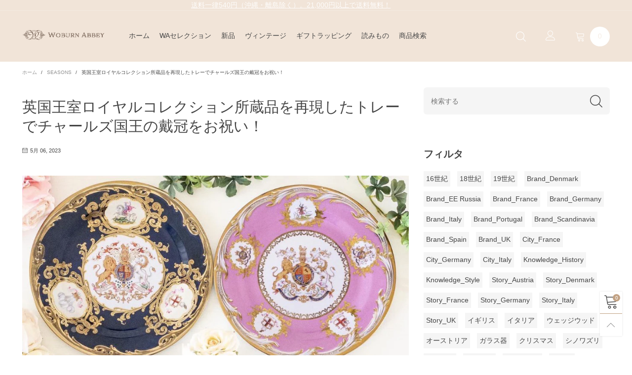

--- FILE ---
content_type: text/html; charset=utf-8
request_url: https://wabbey.net/blogs/seasons/20230506-replicatraysfromthebritishroyalcollection
body_size: 44611
content:
<!doctype html>
<!--[if IE 9]> <html class="ie9 no-js" lang="ja"> <![endif]-->
<!--[if (gt IE 9)|!(IE)]><!--> <html class="no-js" lang="ja"> <!--<![endif]-->
<head>
<meta name="google-site-verification" content="OifUlElgQiwgLceWOtBLcnWH9MmrqiL49zb0Q5vq3sM" />
<!-- AMPIFY-ME:START -->




<!-- AMPIFY-ME:END --><meta charset="utf-8">
  <meta http-equiv="X-UA-Compatible" content="IE=edge">
  <meta name="viewport" content="width=device-width,initial-scale=1">
  <meta name="theme-color" content="#c2a284"><link rel="canonical" href="https://wabbey.net/blogs/seasons/20230506-replicatraysfromthebritishroyalcollection"><link rel="preconnect" href="https://fonts.googleapis.com">
  <link rel="preconnect" href="//cdn.shopify.com">
  <link rel="dns-prefetch" href="https://fonts.gstatic.com"><link rel="preload" href="//wabbey.net/cdn/shop/t/54/assets/lazysizes.min.js?v=102533348193928585121620140785" as="script"><link rel="shortcut icon" href="//wabbey.net/cdn/shop/files/Woburn_Abbey_logo_Vertical_Brown4_32x32.png?v=1616773734" type="image/png"><title>英国王室ロイヤルコレクション所蔵品を再現したトレーでチャールズ国王の戴冠をお祝い！
&ndash; Woburn Abbey</title><meta name="description" content="5/6はイギリス・チャールズ国王の戴冠式！   なので今日はイギリス王室のロイヤルコレクション所蔵品にちなんだお品を選んでみました！   王室のために19世紀に作られた食器をブリキで忠実に再現したトレーたち。 例えば1833年5月10日にフランスの公爵をもてなす晩餐会で使われたお皿を再現、など一つ一つに物語があるのが素敵です。   ❤︎今週の5%OFFクーポン対象商品 英国王室ゆかりのブリキ製トレー4点。   割れないからお部屋に飾ったり、もちろん食器として使うのも◎。   1)1833年の晩餐会ゆかりのトレー 英国王ウィリアム4世が依頼したお皿を再現     2)1851年のロンドン万国博覧会ゆかりのトレー これも晩餐会で使われた"><!-- /snippets/social-meta-tags.liquid --><meta property="og:site_name" content="Woburn Abbey">
<meta property="og:url" content="https://wabbey.net/blogs/seasons/20230506-replicatraysfromthebritishroyalcollection">
<meta property="og:title" content="英国王室ロイヤルコレクション所蔵品を再現したトレーでチャールズ国王の戴冠をお祝い！">
<meta property="og:type" content="article">
<meta property="og:description" content="5/6はイギリス・チャールズ国王の戴冠式！   なので今日はイギリス王室のロイヤルコレクション所蔵品にちなんだお品を選んでみました！   王室のために19世紀に作られた食器をブリキで忠実に再現したトレーたち。 例えば1833年5月10日にフランスの公爵をもてなす晩餐会で使われたお皿を再現、など一つ一つに物語があるのが素敵です。   ❤︎今週の5%OFFクーポン対象商品 英国王室ゆかりのブリキ製トレー4点。   割れないからお部屋に飾ったり、もちろん食器として使うのも◎。   1)1833年の晩餐会ゆかりのトレー 英国王ウィリアム4世が依頼したお皿を再現     2)1851年のロンドン万国博覧会ゆかりのトレー これも晩餐会で使われた"><meta property="og:image" content="http://wabbey.net/cdn/shop/articles/image-933981.jpg?v=1683356648">
  <meta property="og:image:secure_url" content="https://wabbey.net/cdn/shop/articles/image-933981.jpg?v=1683356648">
  <meta property="og:image:width" content="1001">
  <meta property="og:image:height" content="1001"><meta name="twitter:site" content="@woburnabbey_"><meta name="twitter:card" content="summary_large_image">
<meta name="twitter:title" content="英国王室ロイヤルコレクション所蔵品を再現したトレーでチャールズ国王の戴冠をお祝い！">
<meta name="twitter:description" content="5/6はイギリス・チャールズ国王の戴冠式！   なので今日はイギリス王室のロイヤルコレクション所蔵品にちなんだお品を選んでみました！   王室のために19世紀に作られた食器をブリキで忠実に再現したトレーたち。 例えば1833年5月10日にフランスの公爵をもてなす晩餐会で使われたお皿を再現、など一つ一つに物語があるのが素敵です。   ❤︎今週の5%OFFクーポン対象商品 英国王室ゆかりのブリキ製トレー4点。   割れないからお部屋に飾ったり、もちろん食器として使うのも◎。   1)1833年の晩餐会ゆかりのトレー 英国王ウィリアム4世が依頼したお皿を再現     2)1851年のロンドン万国博覧会ゆかりのトレー これも晩餐会で使われた"><style data-shopify>:root {
	/*General*/
	--bkg_body: #ffffff; /*body background*/
	--bkg_body_alpha15: rgba(255, 255, 255, 0.15);
	--bkg_body_alpha05: rgba(255, 255, 255, 0.05);
	--color_general: #454545; /*general color*/
	--color_general_rgb: 69, 69, 69;
	--color_hover: #c2a284;
	--color_general_alternative_hover: #a17c5e;
	--fm_second: 'Noto Sans JP', sans-serif;/*font family general*/
	--fs_general: 14px;/*font size general*/
	--fm_general: 'Noto Sans JP', sans-serif;
	--color_general_light: rgba(69, 69, 69, 0.6);
	--color_general_blur: rgba(69, 69, 69, 0.05);
	--color-blankstate: rgba(69, 69, 69, 0.6);
	--color-blankstate-border: rgba(69, 69, 69, 0.2);
	--color-blankstate-background: rgba(69, 69, 69, 0.1);
	--color_general_alpha0: rgba(69, 69, 69, 0);
	--color_general_alpha15: rgba(69, 69, 69, 0.15);
	--color_general_alpha30: rgba(69, 69, 69, 0.3);
	--color_general_alpha40: rgba(69, 69, 69, 0.4);
	--color_link_alternative: #9d9d9d;

	/*Header*/
	--fs_header_link_mobile: 25px;/*done*/
	--color_header_mobile: #454545;
	--fs_navigation_mobile: px;
	
	--nav_desktop_item_dropdown_shadow: rgba(255, 255, 255, 0.07);
	--nav_desktop_link_list_dropdown_shadow: rgba(255, 255, 255, 0.23);

	/*Section title*/
	--fs_st: 36px;/*font size section title*/
	--fs_st_mobile: 20px;/*font size section title mobile*/
	--color_st: #454545;/*color section title*/

	/*Sections Sub Title*/
	--fs_sst: 12px;/*font size section title*/
	--fs_sst_mobile: 11px;/*font size section title mobile*/
	--color_sst: #454545;/*color section title*//*done*/

	/*Item*/
	--fs_item: 12px;/*font size item*/
	--color_item: #454545;
	--fs_price: 14px;
	--fs_compare_price: 14px;
	--color_price: #454545;
	--color_compare_price: #c8c8c8;
	--swatch_size: 22px;
	--swatch_border_color: #a17c5e;

	/*Buttons*/
	/*button style 1*/
	--color_btn_s1: #454545;
	--border_btn_s1: #454545;
	--bkg_btn_s1: #ffffff;
	--color_btn_s1_hover: #ffffff;
	--border_btn_s1_hover: #454545;
	--bkg_btn_s1_hover: #c2a284;
	--w_h_btn_s1_circle: 30px;/*width height button style 1 circle*/
	/* button style 2 */
	--color_btn_s2: #454545;
	--border_btn_s2: #454545;
	--bkg_btn_s2: #ffffff;
	--color_btn_s2_hover: #ffffff;
	--border_btn_s2_hover: #454545;
	--bkg_btn_s2_hover: #c2a284;
	/*button style 3*/
	--color_btn_s3: #454545;
	--border_btn_s3: #454545;
	--bkg_btn_s3: #ffffff;
	--color_btn_s3_hover: #ffffff;
	--border_btn_s3_hover: #454545;
	--bkg_btn_s3_hover: #c2a284;

	/*Tab title*/
	--fs_tt: 14px;/*font size tab title*/
	--fs_tt_mobile: 14px;/*font size tab title mobile*/
	--color_tt: #888888;/*color tab title*/
	--color_tt_hover: #c2a284;/*color tab title hover*/
	--tab_color_single: #565656;
	--tab_item_active_color_single: #160101;
	--tab_border_item_single: rgba(69, 69, 69, 0.1);

	/*Navigation*/
	--bkg_nav_item_dropdown: #fafafa;/*background dropdown nav item*/
	--color_link: #454545; /*color link*/
	--color_nav_item_hover: #c2a284;/*color nav item hover*/
	--fs_dropdown_title: 12px;/*font size dropdown title*//*done*/
	--fs_dropdown_content: 12px;/*font size dropdown content*//*done*/
	--fs_nav_item: 12px;/*font size nav item*//*done*/
	
	/* Sidebar Canvas */
	--bkg_sidebar_canvas: #ffffff;
	
	/*Product page*/
	--bkg_product_single: #d6f3ee;
	--fs_product_price_sale_single: 20px;
	--fs_product_price_sale_single_mobile: 20px;
	--color_border_qty: #c3c3c3;

	/*Footer*/
	--bkg_footer: #1e1e1e;/*background footer*/
	--fs_footer_column_title: 14px;/*font size footer column title*/
	--color_footer_column_title: #454545;/*color footer column title*/
	--fs_footer_column_content: 14px;/*font size footer column content*/
	--color_footer_column_content: #454545;/*color footer column content*/
	--color_footer_column_content_hover: #a17c5e; /*color footer link hover*/
	--color_footer_column_content_hover_alpha80: rgba(161, 124, 94, 0.8); /*color footer link hover*/
	--footer_social_color: #454545;
	--footer_social_fs: 24px;
	
	/*Input field*/
	--border_input: #d6d6d6;/*border color input*/
	--border_input_focus: #a17c5e;/*border color input focus*/

	/* Progress bar */
	--cart_free_bkg: #b9b9b9;
	--cart_free_bar_color: #f27500;
	--cart_free_text_color: #fff;

	/* Product countdown */
	--countdown-color: #000;
	--countdown-bkg: rgba(232, 232, 232, 0.8);

	/*Product item vendor */
	--item_vendor_color: #454545;
	--item_vendor_fs: 10px;

	/*Blog page*/
	--color_date_author: #ffffff;
	--color_article_title: #ffffff;

	--cookie_consent_color: #454545;

	/* Slick arrow */--arrow-prev-content: '\e875';
	--arrow-next-content: '\e876';
	--arrow-prev-title-content: '\e93b';
	--arrow-next-title-content: '\e93a';/* Cart button on the product page */
	--color_btn_cart: #fff;
	--bkg_btn_cart: #c2a284;
	--color_btn_cart_hover: #fff;
	--bkg_btn_cart_hover: #a17c5e;
	/* Product page */
	--buy_btn_color: #fcfcfc;
	--buy_btn_bkg_color: #9d9d9d;
	--buy_btn_border_color: #515151;
	--buy_btn_color_hover: #ffffff;
	--buy_btn_bkg_color_hover: #454545;
	--buy_btn_border_color_hover: #6a6a6a;
	--fs_tab_item_single_mobile: 14px;
	--fs_tab_item_single: 17px;
	--sticky_cart_bkg: rgba(255, 255, 255, 0.97);
}</style><style rel="stylesheet">.container{margin-right:auto;margin-left:auto;padding-left:15px;padding-right:15px}.container:before,.container:after{content:" ";display:table}.container:after{clear:both}@media (min-width: 768px){.container{width:760px}}@media (min-width: 992px){.container{width:980px}}@media (min-width: 1200px){.container{width:1180px}}.container-fluid{margin-right:auto;margin-left:auto;padding-left:15px;padding-right:15px}.container-fluid:before,.container-fluid:after{content:" ";display:table}.container-fluid:after{clear:both}.row{margin-left:-15px;margin-right:-15px}.row:before,.row:after{content:" ";display:table}.row:after{clear:both}.col-xs-1,.col-sm-1,.col-md-1,.col-lg-1,.col-xs-2,.col-sm-2,.col-md-2,.col-lg-2,.col-xs-3,.col-sm-3,.col-md-3,.col-lg-3,.col-xs-4,.col-sm-4,.col-md-4,.col-lg-4,.col-xs-5,.col-sm-5,.col-md-5,.col-lg-5,.col-xs-6,.col-sm-6,.col-md-6,.col-lg-6,.col-xs-7,.col-sm-7,.col-md-7,.col-lg-7,.col-xs-8,.col-sm-8,.col-md-8,.col-lg-8,.col-xs-9,.col-sm-9,.col-md-9,.col-lg-9,.col-xs-10,.col-sm-10,.col-md-10,.col-lg-10,.col-xs-11,.col-sm-11,.col-md-11,.col-lg-11,.col-xs-12,.col-sm-12,.col-md-12,.col-lg-12{position:relative;min-height:1px;padding-left:15px;padding-right:15px}.col-xs-1,.col-xs-2,.col-xs-3,.col-xs-4,.col-xs-5,.col-xs-6,.col-xs-7,.col-xs-8,.col-xs-9,.col-xs-10,.col-xs-11,.col-xs-12{float:left}.col-xs-1{width:8.33333%}.col-xs-2{width:16.66667%}.col-xs-3{width:25%}.col-xs-4{width:33.33333%}.col-xs-5{width:41.66667%}.col-xs-6{width:50%}.col-xs-7{width:58.33333%}.col-xs-8{width:66.66667%}.col-xs-9{width:75%}.col-xs-10{width:83.33333%}.col-xs-11{width:91.66667%}.col-xs-12{width:100%}.col-xs-pull-0{right:auto}.col-xs-pull-1{right:8.33333%}.col-xs-pull-2{right:16.66667%}.col-xs-pull-3{right:25%}.col-xs-pull-4{right:33.33333%}.col-xs-pull-5{right:41.66667%}.col-xs-pull-6{right:50%}.col-xs-pull-7{right:58.33333%}.col-xs-pull-8{right:66.66667%}.col-xs-pull-9{right:75%}.col-xs-pull-10{right:83.33333%}.col-xs-pull-11{right:91.66667%}.col-xs-pull-12{right:100%}.col-xs-push-0{left:auto}.col-xs-push-1{left:8.33333%}.col-xs-push-2{left:16.66667%}.col-xs-push-3{left:25%}.col-xs-push-4{left:33.33333%}.col-xs-push-5{left:41.66667%}.col-xs-push-6{left:50%}.col-xs-push-7{left:58.33333%}.col-xs-push-8{left:66.66667%}.col-xs-push-9{left:75%}.col-xs-push-10{left:83.33333%}.col-xs-push-11{left:91.66667%}.col-xs-push-12{left:100%}.col-xs-offset-0{margin-left:0%}.col-xs-offset-1{margin-left:8.33333%}.col-xs-offset-2{margin-left:16.66667%}.col-xs-offset-3{margin-left:25%}.col-xs-offset-4{margin-left:33.33333%}.col-xs-offset-5{margin-left:41.66667%}.col-xs-offset-6{margin-left:50%}.col-xs-offset-7{margin-left:58.33333%}.col-xs-offset-8{margin-left:66.66667%}.col-xs-offset-9{margin-left:75%}.col-xs-offset-10{margin-left:83.33333%}.col-xs-offset-11{margin-left:91.66667%}.col-xs-offset-12{margin-left:100%}@media (min-width: 768px){.col-sm-1,.col-sm-2,.col-sm-3,.col-sm-4,.col-sm-5,.col-sm-6,.col-sm-7,.col-sm-8,.col-sm-9,.col-sm-10,.col-sm-11,.col-sm-12{float:left}.col-sm-1{width:8.33333%}.col-sm-2{width:16.66667%}.col-sm-3{width:25%}.col-sm-4{width:33.33333%}.col-sm-5{width:41.66667%}.col-sm-6{width:50%}.col-sm-7{width:58.33333%}.col-sm-8{width:66.66667%}.col-sm-9{width:75%}.col-sm-10{width:83.33333%}.col-sm-11{width:91.66667%}.col-sm-12{width:100%}.col-sm-pull-0{right:auto}.col-sm-pull-1{right:8.33333%}.col-sm-pull-2{right:16.66667%}.col-sm-pull-3{right:25%}.col-sm-pull-4{right:33.33333%}.col-sm-pull-5{right:41.66667%}.col-sm-pull-6{right:50%}.col-sm-pull-7{right:58.33333%}.col-sm-pull-8{right:66.66667%}.col-sm-pull-9{right:75%}.col-sm-pull-10{right:83.33333%}.col-sm-pull-11{right:91.66667%}.col-sm-pull-12{right:100%}.col-sm-push-0{left:auto}.col-sm-push-1{left:8.33333%}.col-sm-push-2{left:16.66667%}.col-sm-push-3{left:25%}.col-sm-push-4{left:33.33333%}.col-sm-push-5{left:41.66667%}.col-sm-push-6{left:50%}.col-sm-push-7{left:58.33333%}.col-sm-push-8{left:66.66667%}.col-sm-push-9{left:75%}.col-sm-push-10{left:83.33333%}.col-sm-push-11{left:91.66667%}.col-sm-push-12{left:100%}.col-sm-offset-0{margin-left:0%}.col-sm-offset-1{margin-left:8.33333%}.col-sm-offset-2{margin-left:16.66667%}.col-sm-offset-3{margin-left:25%}.col-sm-offset-4{margin-left:33.33333%}.col-sm-offset-5{margin-left:41.66667%}.col-sm-offset-6{margin-left:50%}.col-sm-offset-7{margin-left:58.33333%}.col-sm-offset-8{margin-left:66.66667%}.col-sm-offset-9{margin-left:75%}.col-sm-offset-10{margin-left:83.33333%}.col-sm-offset-11{margin-left:91.66667%}.col-sm-offset-12{margin-left:100%}}@media (min-width: 992px){.col-md-1,.col-md-2,.col-md-3,.col-md-4,.col-md-5,.col-md-6,.col-md-7,.col-md-8,.col-md-9,.col-md-10,.col-md-11,.col-md-12{float:left}.col-md-1{width:8.33333%}.col-md-2{width:16.66667%}.col-md-3{width:25%}.col-md-4{width:33.33333%}.col-md-5{width:41.66667%}.col-md-6{width:50%}.col-md-7{width:58.33333%}.col-md-8{width:66.66667%}.col-md-9{width:75%}.col-md-10{width:83.33333%}.col-md-11{width:91.66667%}.col-md-12{width:100%}.col-md-pull-0{right:auto}.col-md-pull-1{right:8.33333%}.col-md-pull-2{right:16.66667%}.col-md-pull-3{right:25%}.col-md-pull-4{right:33.33333%}.col-md-pull-5{right:41.66667%}.col-md-pull-6{right:50%}.col-md-pull-7{right:58.33333%}.col-md-pull-8{right:66.66667%}.col-md-pull-9{right:75%}.col-md-pull-10{right:83.33333%}.col-md-pull-11{right:91.66667%}.col-md-pull-12{right:100%}.col-md-push-0{left:auto}.col-md-push-1{left:8.33333%}.col-md-push-2{left:16.66667%}.col-md-push-3{left:25%}.col-md-push-4{left:33.33333%}.col-md-push-5{left:41.66667%}.col-md-push-6{left:50%}.col-md-push-7{left:58.33333%}.col-md-push-8{left:66.66667%}.col-md-push-9{left:75%}.col-md-push-10{left:83.33333%}.col-md-push-11{left:91.66667%}.col-md-push-12{left:100%}.col-md-offset-0{margin-left:0%}.col-md-offset-1{margin-left:8.33333%}.col-md-offset-2{margin-left:16.66667%}.col-md-offset-3{margin-left:25%}.col-md-offset-4{margin-left:33.33333%}.col-md-offset-5{margin-left:41.66667%}.col-md-offset-6{margin-left:50%}.col-md-offset-7{margin-left:58.33333%}.col-md-offset-8{margin-left:66.66667%}.col-md-offset-9{margin-left:75%}.col-md-offset-10{margin-left:83.33333%}.col-md-offset-11{margin-left:91.66667%}.col-md-offset-12{margin-left:100%}}@media (min-width: 1200px){.col-lg-1,.col-lg-2,.col-lg-3,.col-lg-4,.col-lg-5,.col-lg-6,.col-lg-7,.col-lg-8,.col-lg-9,.col-lg-10,.col-lg-11,.col-lg-12{float:left}.col-lg-1{width:8.33333%}.col-lg-2{width:16.66667%}.col-lg-3{width:25%}.col-lg-4{width:33.33333%}.col-lg-5{width:41.66667%}.col-lg-6{width:50%}.col-lg-7{width:58.33333%}.col-lg-8{width:66.66667%}.col-lg-9{width:75%}.col-lg-10{width:83.33333%}.col-lg-11{width:91.66667%}.col-lg-12{width:100%}.col-lg-pull-0{right:auto}.col-lg-pull-1{right:8.33333%}.col-lg-pull-2{right:16.66667%}.col-lg-pull-3{right:25%}.col-lg-pull-4{right:33.33333%}.col-lg-pull-5{right:41.66667%}.col-lg-pull-6{right:50%}.col-lg-pull-7{right:58.33333%}.col-lg-pull-8{right:66.66667%}.col-lg-pull-9{right:75%}.col-lg-pull-10{right:83.33333%}.col-lg-pull-11{right:91.66667%}.col-lg-pull-12{right:100%}.col-lg-push-0{left:auto}.col-lg-push-1{left:8.33333%}.col-lg-push-2{left:16.66667%}.col-lg-push-3{left:25%}.col-lg-push-4{left:33.33333%}.col-lg-push-5{left:41.66667%}.col-lg-push-6{left:50%}.col-lg-push-7{left:58.33333%}.col-lg-push-8{left:66.66667%}.col-lg-push-9{left:75%}.col-lg-push-10{left:83.33333%}.col-lg-push-11{left:91.66667%}.col-lg-push-12{left:100%}.col-lg-offset-0{margin-left:0%}.col-lg-offset-1{margin-left:8.33333%}.col-lg-offset-2{margin-left:16.66667%}.col-lg-offset-3{margin-left:25%}.col-lg-offset-4{margin-left:33.33333%}.col-lg-offset-5{margin-left:41.66667%}.col-lg-offset-6{margin-left:50%}.col-lg-offset-7{margin-left:58.33333%}.col-lg-offset-8{margin-left:66.66667%}.col-lg-offset-9{margin-left:75%}.col-lg-offset-10{margin-left:83.33333%}.col-lg-offset-11{margin-left:91.66667%}.col-lg-offset-12{margin-left:100%}}.clearfix:before,.clearfix:after{content:" ";display:table}.clearfix:after{clear:both}.center-block{display:block;margin-left:auto;margin-right:auto}.pull-right{float:right !important}.pull-left{float:left !important}.hide{display:none !important}.show{display:block !important}.invisible{visibility:hidden}.text-hide{font:0/0 a;color:transparent;text-shadow:none;background-color:transparent;border:0}.hidden{display:none !important}.affix{position:fixed}@-ms-viewport{width:device-width}.visible-xs{display:none !important}.visible-sm{display:none !important}.visible-md{display:none !important}.visible-lg{display:none !important}.visible-xs-block,.visible-xs-inline,.visible-xs-inline-block,.visible-sm-block,.visible-sm-inline,.visible-sm-inline-block,.visible-md-block,.visible-md-inline,.visible-md-inline-block,.visible-lg-block,.visible-lg-inline,.visible-lg-inline-block{display:none !important}@media (max-width: 767px){.visible-xs{display:block !important}table.visible-xs{display:table !important}tr.visible-xs{display:table-row !important}th.visible-xs,td.visible-xs{display:table-cell !important}}@media (max-width: 767px){.visible-xs-block{display:block !important}}@media (max-width: 767px){.visible-xs-inline{display:inline !important}}@media (max-width: 767px){.visible-xs-inline-block{display:inline-block !important}}@media (min-width: 768px) and (max-width: 991px){.visible-sm{display:block !important}table.visible-sm{display:table !important}tr.visible-sm{display:table-row !important}th.visible-sm,td.visible-sm{display:table-cell !important}}@media (min-width: 768px) and (max-width: 991px){.visible-sm-block{display:block !important}}@media (min-width: 768px) and (max-width: 991px){.visible-sm-inline{display:inline !important}}@media (min-width: 768px) and (max-width: 991px){.visible-sm-inline-block{display:inline-block !important}}@media (min-width: 992px) and (max-width: 1199px){.visible-md{display:block !important}table.visible-md{display:table !important}tr.visible-md{display:table-row !important}th.visible-md,td.visible-md{display:table-cell !important}}@media (min-width: 992px) and (max-width: 1199px){.visible-md-block{display:block !important}}@media (min-width: 992px) and (max-width: 1199px){.visible-md-inline{display:inline !important}}@media (min-width: 992px) and (max-width: 1199px){.visible-md-inline-block{display:inline-block !important}}@media (min-width: 1200px){.visible-lg{display:block !important}table.visible-lg{display:table !important}tr.visible-lg{display:table-row !important}th.visible-lg,td.visible-lg{display:table-cell !important}}@media (min-width: 1200px){.visible-lg-block{display:block !important}}@media (min-width: 1200px){.visible-lg-inline{display:inline !important}}@media (min-width: 1200px){.visible-lg-inline-block{display:inline-block !important}}@media (max-width: 767px){.hidden-xs{display:none !important}}@media (min-width: 768px) and (max-width: 991px){.hidden-sm{display:none !important}}@media (min-width: 992px) and (max-width: 1199px){.hidden-md{display:none !important}}@media (min-width: 1200px){.hidden-lg{display:none !important}}.visible-print{display:none !important}@media print{.visible-print{display:block !important}table.visible-print{display:table !important}tr.visible-print{display:table-row !important}th.visible-print,td.visible-print{display:table-cell !important}}.visible-print-block{display:none !important}@media print{.visible-print-block{display:block !important}}.visible-print-inline{display:none !important}@media print{.visible-print-inline{display:inline !important}}.visible-print-inline-block{display:none !important}@media print{.visible-print-inline-block{display:inline-block !important}}@media print{.hidden-print{display:none !important}}*{-webkit-box-sizing:border-box;box-sizing:border-box}*:before,*:after{-webkit-box-sizing:border-box;box-sizing:border-box}html{-ms-text-size-adjust:100%;-webkit-text-size-adjust:100%;-webkit-tap-highlight-color:rgba(0,0,0,0)}body{font-family:var(--fm_general);font-size:var(--fs_general);font-weight:300;background:var(--bkg_body);color:var(--color_general);margin:0;line-height:1.55em;font-smooth:always;font-smoothing:antialiased;-moz-font-smoothing:antialiased;-webkit-font-smoothing:antialiased}.row:before,.row:after{display:block}article,aside,details,figcaption,figure,footer,header,hgroup,main,menu,nav,section,summary{display:block}blockquote{border-left:5px solid var(--color_general_blur)}a{color:var(--color_link);text-decoration:none;background-color:transparent}img{border:0;vertical-align:middle}input,textarea{background:var(--color_general_blur);border:1px solid var(--color_general_blur)}.alternative{color:var(--color_link_alternative)}hr{margin-top:20px;margin-bottom:20px;border:0;border-top:1px solid rgba(69, 69, 69, 0.3) }select{-webkit-appearance:none;-moz-appearance:none;appearance:none}select,input{border-radius:0}select:focus,select:active,input:focus,input:active{outline:none}ul>li{list-style:none}.db{display:block}i{font-size:100%}p{margin:0 0 10px}.text-uppercase{text-transform:uppercase}.dib{display:inline-block}.por{position:relative}.text-left{text-align:left}.text-right{text-align:right}.text-center{text-align:center}.w100{width:100%}.h100{height:100%}.hide-in-loading{display:none}.grid__item.banner-item{margin-bottom:0}.list--inline{padding:0;margin:0}.list--inline li{display:inline-block;margin-bottom:0;vertical-align:middle}.center-abs{left:0;right:0;margin-left:auto;margin-right:auto}h1,h2,h3,h4,h5,h6,.h1,.h2,.h3,.h4,.h5,.h6{line-height:1.3em;font-weight:500;color:inherit}.h1,h1{font-size:26px}.h2,h2{font-size:24px}.h3,h3{font-size:22px}.h4,h4{font-size:20px}.h5,h5{font-size:16px}.h6,h6{font-size:14px}.page-title{padding-bottom:20px;margin-top:0}.container-fluid{margin-right:auto;margin-left:auto;padding-left:15px;padding-right:15px}@media (min-width: 992px){.container-fluid{padding-left:45px;padding-right:45px}}@media (min-width: 1425px){.container{width:1300px}}@media (min-width: 1920px){.container-fluid{padding-left:115px;padding-right:115px}.container{width:1440px}}@media (min-width: 2300px){.container{width:1920px}}@media (max-width: 767px){.fs-mb{font-size:12px}}@media (min-width: 992px){.footer__linklist--bottom li{display:inline-block}.pos-sticky{position:sticky;position:-webkit-sticky;top:30px}.pos-sticky--menu{top:93px}}.show-in-sticky{display:none}@media (max-width: 767px){.mobile-text-left{text-align:left }.mobile-text-center{text-align:center}.mobile-text-right{text-align:right }}@media (max-width: 991px){.tbs-text-left{text-align:left }.tbs-text-center{text-align:center}.tbs-text-right{text-align:right }}.collection-grid-item{padding-bottom:100%}.collection-grid-item__link{border:2px solid transparent;position:absolute !important;top:0;left:0;bottom:0;right:0;overflow:hidden}.lazy-bkg{background-repeat:no-repeat;background-position:center top}.lazy-bkg--contain{background-size:contain}.lazy-bkg--cover{background-size:cover}.social-sharing{margin-left:15px}.checkbox-one-line__label{padding-left:2em}.checkbox-one-line__label:before{ left:0}.loading{display:block;position:relative;overflow:hidden;background:var(--color_general_blur)}.secondary-font{font-family:var(--fm_second)}.modal{display:none}.bt-sidebar__inner{position:fixed;top:0;left:100%;overflow-x:hidden;overflow-y:auto}@media (max-width: 767px){.bt-sidebar--full-mobile{bottom:0;left:0;right:0;width:100%;position:fixed;z-index:1052}.bt-sidebar--full-mobile .bt-sidebar__inner{display:none;left:0;right:0;width:100%;top:auto;bottom:0}}@font-face{font-family:'BTVodoma';src:url('//wabbey.net/cdn/shop/t/54/assets/BTVodoma.eot?v=74003173562087049791620140771');src:local("BTVodoma"),url('//wabbey.net/cdn/shop/t/54/assets/BTVodoma.eot?v=74003173562087049791620140771#iefix') format("embedded-opentype"),url('//wabbey.net/cdn/shop/t/54/assets/BTVodoma.woff2?v=17759476355723265751620140774') format("woff2"),url('//wabbey.net/cdn/shop/t/54/assets/BTVodoma.ttf?v=169751537231038654821620140773') format("truetype"),url('//wabbey.net/cdn/shop/t/54/assets/BTVodoma.woff?v=52504356651721962241620140773') format("woff"),url('//wabbey.net/cdn/shop/t/54/assets/BTVodoma.svg?v=21483224947106342761620140772#BTVodoma') format("svg");font-weight:normal;font-style:normal;font-display:swap}[class^="lnr-"],[class*=" lnr-"]{font-family:'BTVodoma' !important;speak:none;font-style:normal;font-weight:normal;font-variant:normal;text-transform:none;line-height:1;-webkit-font-smoothing:antialiased;-moz-osx-font-smoothing:grayscale}.fw-bold{font-weight:500}.col-xs-20{width:20%}@media (min-width: 768px){.col-sm-20{width:20%}}@media (min-width: 992px){.col-md-20{width:20%}}@media (min-width: 1200px){.col-lg-20{width:20%}}.grid{display:-webkit-box;display:-ms-flexbox;display:flex;-webkit-box-orient:horizontal;-webkit-box-direction:normal;-ms-flex-flow:row wrap;flex-flow:row wrap;margin:-15px -10px;width:calc(100% + 10px*2);-ms-flex-wrap:wrap;flex-wrap:wrap}@media (min-width: 768px){.grid{width:calc(100% + 15px*2);margin:-25px -15px}}.grid--wide{margin-left:0 !important;margin-right:0 !important;width:100%}.grid__item{outline:none;padding:15px 10px}@media (min-width: 768px){.grid__item{padding:25px 15px}}.grid__item--big .item__top{width:100%}[class*="grid--"] .grid__item{width:50%}@media (min-width: 768px){.grid--small .grid__item{width:20%}.grid--medium .grid__item{width:25%}.grid--large .grid__item{width:33.33%}.grid--very-large .grid__item{width:50%}.grid--full .grid__item{width:100%}}@media (max-width: 767px){.grid--full-mobile .grid__item{width:100%}.use-touch-mobile .grid__item{width:60%;min-width:60%}.use-touch-mobile.grid--full .grid__item,.use-touch-mobile.grid--very-large .grid__item{width:75%;min-width:75%}}.no-gutter{padding-left:0 !important;padding-right:0 !important}.no-gutter--left{padding-left:0 !important}.no-gutter--right{padding-right:0 !important}.gutter-bottom{padding-bottom:20px}.gutter-top{padding-top:20px}.gutter-ele-bottom{padding-bottom:10px}.gutter-ele-top{padding-top:10px}.gutter-ele-small-bottom{padding-bottom:5px}.gutter-ele-small-top{padding-top:5px}.distance-top-ele{margin-top:10px}.distance-bottom-ele{margin-bottom:10px}.big-gutter-top{padding-top:25px}.big-gutter-bottom{padding-bottom:25px}@media (min-width: 992px){.big-gutter-top{padding-top:35px}.big-gutter-bottom{padding-bottom:35px}}.margin0{margin:0 !important}.position-static{position:static}.no-gutter-top{padding-top:0 !important}@media (min-width: 768px){.no-gutter-left-tb{padding-left:0}.no-gutter-right-tb{padding-right:0}.gutter-ele-top-tb{padding-top:10px}.gutter-ele-bottom-tb{padding-bottom:10px}}@media (max-width: 991px){.gutter-ele-top-tbs{padding-top:10px}.gutter-ele-bottom-tbs{padding-bottom:10px}}@media (max-width: 767px){.no-gutter-left-mb{padding-left:0}.no-gutter-right-mb{padding-right:0}.gutter-ele-top-mb{padding-top:10px}.gutter-ele-bottom-mb{padding-bottom:10px}}.field label{position:relative;color:var(--color_general)}.field input,.field textarea{border:solid 1px var(--border_input);border-radius:5px;outline:0}.field--float-label{position:relative}.field--float-label label{-webkit-transform:translateY(29px);transform:translateY(29px);margin:0;padding-left:10px;display:block}.field--float-label input{height:40px;line-height:40px;padding:0 10px;background:var(--color_general_blur)}.nav-tabs{-ms-flex-flow:nowrap !important;flex-flow:nowrap !important;-webkit-box-pack:start;-ms-flex-pack:start;justify-content:flex-start;overflow-x:auto;overflow-y:hidden;white-space:nowrap;-webkit-box-shadow:none;box-shadow:none;max-width:100%;margin:0 -15px;-webkit-overflow-scrolling:touch;-moz-overflow-scrolling:touch;-ms-overflow-scrolling:touch;-webkit-overflow-scrolling:touch}@media (min-width: 768px){.nav-tabs{-webkit-box-pack:center;-ms-flex-pack:center;justify-content:center}}.nav-tab-item{padding:0 15px}.nav-tab-item>a{font-size:var(--fs_tt_mobile);color:var(--color_tt);font-weight:bold}@media (max-width: 991px){.nav-tab-item>a{height:calc(var(--fs_tt_mobile) + 22px);line-height:calc(var(--fs_tt_mobile) + 22px)}}.nav-tab-item.active>a,.nav-tab-item:hover>a,.nav-tab-item:focus>a{color:var(--color_tt_hover)}@media (max-width: 991px){.nav-tab-item.active>a,.nav-tab-item:hover>a,.nav-tab-item:focus>a{border-bottom:1px solid}}@media (min-width: 992px){.nav-tab-item a{font-size:var(--fs_tt)}}.tab-content>.tab-pane{display:none}.tab-content>.active{display:block}@media (min-width: 1200px){.effect-hover{position:relative}.effect-hover__content{position:absolute;z-index:1;-webkit-transition:ease-in-out all 0.3s;transition:ease-in-out all 0.3s;visibility:hidden;opacity:0;filter:alpha(opacity=0);-ms-filter:"progid:DXImageTransform.Microsoft.Alpha(Opacity=$v2)"}}.button{font-size:10px;padding:0 20px;border-width:2px;font-weight:400;-webkit-transition:ease-in-out all 0.3s;transition:ease-in-out all 0.3s;text-align:center;text-transform:uppercase;height:35px;line-height:35px;border-radius:25px;font-weight:bold}.button i{font-size:12px;font-weight:bold}@media (min-width: 768px){.button{padding:0 35px;height:45px;line-height:44px}}.button--wl-item{position:absolute;top:20px;right:20px}a.button{text-decoration:none !important}a.button:not(.button--circle):not(.flex){display:inline-block}.button--cart{border-radius:3px;overflow:hidden;color:var(--color_btn_cart);background:var(--bkg_btn_cart);padding:0 15px}.button--cart span{max-width:calc(100% - 37px);overflow:hidden;white-space:nowrap}@media (min-width: 1200px){.button--cart{border-radius:0;padding:0 25px}.button--cart span{max-width:calc(100% - 47px)}}.button__icon{padding-right:5px}.button--border-transparent{border:transparent !important}@media (min-width: 1200px){.button--cart i{-webkit-transform:translate3d(-10px, 30px, 0);transform:translate3d(-10px, 30px, 0)}.button--cart span{-webkit-transform:translate3d(-10px, 0, 0);transform:translate3d(-10px, 0, 0)}.grid__small .button--cart span{display:none}}.button--circle{width:30px;height:30px;line-height:30px;padding:0;border-radius:50%}.button--style1{color:var(--color_btn_s1);border:1px solid var(--border_btn_s1);background:var(--bkg_btn_s1)}.button--style1-reverse{color:var(--color_btn_s1_hover);border:1px solid var(--border_btn_s1_hover);background:var(--bkg_btn_s1_hover)}.button--square{width:40px;height:40px;line-height:calc(40px - 3px);padding:0}.button--one-line{overflow:hidden}.button--style2{color:var(--color_btn_s2);border:1px solid var(--border_btn_s2);background:var(--bkg_btn_s2)}.button--style3{color:var(--color_btn_s3);border:1px solid var(--border_btn_s3);background:var(--bkg_btn_s3)}.button--large{width:48px;height:48px;line-height:48px}@media (max-width: 991px){.button--large{width:30px;height:30px;line-height:30px}}button,input,optgroup,select,textarea{color:inherit;font:inherit;margin:0}button{overflow:visible}button,select{text-transform:none}.use-slider-no-padding{margin-top:0;margin-bottom:0}.use-slider-no-padding .grid__item{padding-top:0;padding-bottom:0}@media (max-width: 767px){.use-touch-mobile{display:-webkit-box;display:-ms-flexbox;display:flex;-webkit-box-orient:horizontal;-webkit-box-direction:normal;-ms-flex-flow:row wrap;flex-flow:row wrap;-ms-flex-flow:row nowrap !important;flex-flow:row nowrap !important;white-space:nowrap;-webkit-overflow-scrolling:touch;-moz-overflow-scrolling:touch;-ms-overflow-scrolling:touch;-webkit-overflow-scrolling:touch;scroll-behavior:smooth;-webkit-scroll-behavior:smooth;overflow-x:auto;-webkit-backface-visibility:hidden;backface-visibility:hidden;-webkit-transform:translateZ(0);overflow-y:hidden}.use-touch-mobile::-webkit-scrollbar{display:none}}@media (min-width: 768px){.ov-slider-tb{display:none}.use-slider:not(.slick-initialized){overflow:hidden}}@media (max-width: 767px){.ov-slider-mb{display:none}}.header__wrap{position:relative}.header--mobile{border-bottom:1px solid var(--color_general_blur);z-index:2}.header__links--flex{-ms-flex-align:center;-moz-align-items:center;-ms-align-items:center;-o-align-items:center;-webkit-box-align:center;align-items:center;-webkit-box-pack:end;-ms-flex-pack:end;justify-content:flex-end}@media (max-width: 991px){.header__links{margin:0 -14px}}@media (max-width: 991px){.header__link{color:var(--color_header_mobile);font-size:var(--fs_header_link_mobile);padding:0 14px}}.mobile-nav-bar{font-size:calc(var(--fs_header_link_mobile) + 7px);color:var(--color_header_mobile)}.link-list__item__link--mobile-header{color:var(--color_header_mobile)}.abs-number{position:absolute;border-radius:50%;vertical-align:middle;text-align:center;color:var(--bkg_body);background:var(--color_hover)}@media (max-width: 991px){.abs-number{top:-7px;right:3px;width:20px;height:20px;line-height:20px;font-size:13px}}@media (min-width: 992px){.abs-number{font-size:11px;width:15px;height:15px;line-height:15px}}@media (max-width: 991px){.header-mobile__logo__image,.header-mobile__logo__link{max-width:110px;padding:0 10px}.header__link--account{font-size:calc(var(--fs_header_link_mobile) - 3px)}}.lp__language-name,.lp__code{text-transform:capitalize}.nav__item__label{display:inline-block;*display:inline;zoom:1;position:absolute;top:-15px;vertical-align:top;right:0;text-transform:capitalize;font-size:10px;white-space:nowrap;padding:3px 7px;line-height:11px;border-radius:3px}.link-list__item__link{position:relative}.section__title__text{font-size:var(--fs_st_mobile);color:var(--color_st);line-height:1.5em;font-weight:500;width:100%;text-align:center;font-family:var(--fm_second)}@media (min-width: 992px){.section__title__text{font-size:var(--fs_st)}}.section__sub-title{font-size:var(--fs_sst_mobile);color:var(--color_sst);line-height:1.8em}@media (min-width: 992px){.section__sub-title{font-size:var(--fs_sst)}}@media (max-width: 991px){.section__sub-title-tabs{width:100%}}.section__heading{padding-bottom:30px}@media (min-width: 992px){.section__heading{padding-bottom:45px}}.section__title__highline{color:#a17c5e }.product-price{display:block}.item__name{font-size:var(--fs_item);color:var(--color_item);line-height:1.55em;font-weight:100;display:block}@media (max-width: 767px){.item__name{white-space:normal}}.pg__option{color:var(--color_item)}.product-price__sold-out,.product-price__sale{padding-left:15px}.product-price__sold-out{color:var(--color_hover)}.product-price__price,.product-price__starting{color:var(--color_price);font-weight:600;font-size:var(--fs_price)}s.product-price__price{color:var(--color_compare_price)}.product-price__unit{color:var(--color_price)}.product-price__unit__separator{padding:0 1px}.product-price__unit__base{font-size:0.8em}.pg__bottom{padding-top:20px}.pg__main-image{-webkit-transition:ease-in-out all 0.3s;transition:ease-in-out all 0.3s}.pg__main-alt-image{position:absolute;top:0;left:0;width:100%;height:100%;opacity:0;filter:alpha(opacity=0);-ms-filter:"progid:DXImageTransform.Microsoft.Alpha(Opacity=$v2)";-webkit-transition:ease-in-out all 0.3s;transition:ease-in-out all 0.3s}.item__actions{position:absolute;width:30px;top:5px;right:5px}.item__actions .button{margin:10px 0}.stick-item:before{ right:0;border-top-left-radius:7px}.stick-item:after{ left:auto;right:1px}.pg__option__label{font-weight:600;min-width:80px;padding-right:5px}.pg__option__values{margin:0 -5px}.pg__option__value{width:100%;white-space:nowrap;text-overflow:ellipsis;padding-bottom:5px;font-size:12px;text-transform:capitalize}@media (max-width: 767px){select.pg__option__value{font-size:16px}}.swatch__item{width:auto;min-width:var(--swatch_size);height:var(--swatch_size);font-size:calc(var(--swatch_size) - 10px);margin:5px;padding:0 5px;border:1px solid var(--color_general);border-radius:3px;display:inline-block;white-space:nowrap;overflow:hidden;text-decoration:none;color:var(--color_general)}.swatch__item.selected,.swatch__item:not(.swatch__item--soldout):hover,.swatch__item:not(.swatch__item--soldout):focus{border-color:var(--swatch_border_color);text-decoration:none;outline:none}.swatch__item.selected,.swatch__item:hover,.swatch__item:focus{color:var(--color_general)}.swatch__item--color{position:relative;border:1px solid var(--color_general_alpha15)}.swatch__item--color:after{position:absolute;content:'';font-family:'BTVodoma'}.swatch__item--color.selected:after{content:'\e900'}.swatch__item--image{min-width:calc(var(--swatch_size) + 5px);height:calc(var(--swatch_size) + 5px)}.swatch__item--bkg-image{background-position:center !important}a.swatch__item--soldout{opacity:0.5 !important;filter:alpha(opacity=50 !important);-ms-filter:"progid:DXImageTransform.Microsoft.Alpha(Opacity=$v2)";position:relative}a.swatch__item--soldout:before{content:'';position:absolute;width:100%;height:100%;top:0;left:0;background:linear-gradient(to top left, var(--color_general_alpha0) 0%, var(--color_general_alpha0) calc(50% - 0.8px), var(--color_general) 50%, var(--color_general_alpha0) calc(50% + 0.8px), var(--color_general_alpha0) 100%),linear-gradient(to top right, var(--color_general_alpha0) 0%, var(--color_general_alpha0) calc(50% - 0.8px), var(--color_general) 50%, var(--color_general_alpha0) calc(50% + 0.8px), var(--color_general_alpha0) 100%) !important;border-radius:0}a.swatch__item--soldout:after{display:none}@supports (-ms-ime-align: auto){a.swatch__item--soldout{text-decoration:line-through}a.swatch__item--soldout:before{content:'';background:none !important}}.qty-box{height:40px;margin-right:20px;border:1px solid var(--color_border_qty)}.qty-box--small{width:107px;height:33px}.qty-box--single{height:45px}.qty-box__ctrl{height:100%;width:30px;font-size:13px;background:none;border:none}.qty-box__input{width:45px;background:none;border:none}.slick-slider{position:relative;display:block;-webkit-box-sizing:border-box;box-sizing:border-box;-webkit-touch-callout:none;-webkit-user-select:none;-moz-user-select:none;-ms-user-select:none;user-select:none;-ms-touch-action:pan-y;touch-action:pan-y;-webkit-tap-highlight-color:transparent}.slick-list{position:relative;overflow:hidden;display:block;margin:0;padding:0;width:100%}.slick-list:focus{outline:none}.slick-list.dragging{cursor:pointer}.slick-slider .slick-track,.slick-slider .slick-list{-webkit-transform:translate3d(0, 0, 0);transform:translate3d(0, 0, 0)}.slick-slide{float:left;min-height:1px;display:none}[dir="rtl"] .slick-slide{float:right}.slick-slide img{display:block;width:100%}.slick-slide.slick-loading img{display:none}.slick-slide.dragging img{pointer-events:none}.slick-initialized .slick-slide{display:block}.slick-loading .slick-slide{visibility:hidden}.slick-vertical .slick-slide{display:block;height:auto;border:1px solid transparent}.slick-arrow span:before{visibility:hidden}.slick-prev{ left:0}.slick-prev span:before{content:var(--arrow-prev-content)}@media (min-width: 1366px){.slick-prev:not(.slick-box){ left:-25px}}.slick-next{ right:0}.slick-next span:before{content:var(--arrow-next-content)}@media (min-width: 1366px){.slick-next:not(.slick-box){ right:-25px}}.slick-arrow-title .slick-arrow{position:static}.slick-arrow-title .slick-next{float:right }.slick-arrow-title .slick-next span:before{content:var(--arrow-next-title-content)}.slick-arrow-title .slick-prev{margin-right:20px;float:left }.slick-arrow-title .slick-prev span:before{content:var(--arrow-prev-title-content)}.f-right{float:right}@media (max-width: 767px){.f-right{float:none}}.f-left{float:left}.flex{display:-webkit-box;display:-ms-flexbox;display:flex;-webkit-box-orient:horizontal;-webkit-box-direction:normal;-ms-flex-flow:row wrap;flex-flow:row wrap}.flex-wrap{-ms-flex-wrap:wrap;flex-wrap:wrap}.flex-align-hoz{-webkit-box-pack:center;-ms-flex-pack:center;justify-content:center}.flex-align-ver{-ms-flex-align:center;-moz-align-items:center;-ms-align-items:center;-o-align-items:center;-webkit-box-align:center;align-items:center}.flex-align-space-between{-webkit-box-pack:justify;-ms-flex-pack:justify;justify-content:space-between}.flex-row-reverse{-webkit-box-orient:horizontal;-webkit-box-direction:reverse;-ms-flex-direction:row-reverse;flex-direction:row-reverse}.clearfix{clear:both}.lh1{line-height:1}.ver-sub{vertical-align:baseline}.button--banner,.banner-item{height:auto}@media (max-width: 767px){.rb__products-heading.grid__item{width:100%}}@media (min-width: 992px){.text-effect{opacity:0}}.slick--arrow-bottom .slick-arrow{border-radius:0;top:auto;bottom:0;margin-top:0;margin-right:0;background:var(--bkg_body);border:none;left:auto}.slick--arrow-bottom .slick-next{ right:0}.slick--arrow-bottom .slick-prev{ right:30px;margin-left:0;margin-right:5px}.bt-dropdown__content{visibility:hidden;opacity:0;filter:alpha(opacity=0);-ms-filter:"progid:DXImageTransform.Microsoft.Alpha(Opacity=$v2)";display:none}.bt-dropdown__trigger--arrow{position:relative;padding-right:20px}.bt-dropdown__trigger--arrow:before{-webkit-transition:ease-in-out all 0.3s;transition:ease-in-out all 0.3s;content:"\e92c";display:inline-block;font-family:'BTVodoma';font-size:80%;position:absolute;top:0;right:5px}@media (min-width: 992px){.bt-dropdown__trigger--arrow:before{ right:0}}input[type="search"]{-webkit-appearance:none !important}.pg__lbs{position:absolute;top:0;left:0}.lb-item{margin-bottom:5px;padding:5px 10px;font-size:13px;line-height:15px}.pg__countdown{position:absolute;font-weight:500;background:rgba(255,255,255,0.05);bottom:0;left:0}.rte{font-size:14px;line-height:1.9em}.rte img,.rte iframe{max-width:100%}.rte li{list-style:inherit}.rte a{text-decoration:underline}.rte p{margin:0 0 10px}.img-container{display:block;clear:both;position:relative;min-height:1px;width:100%;overflow:hidden}.img-abs{margin:0 auto;position:absolute;top:0}.img-responsive{display:block;max-width:100%;height:auto}.link-list{margin:-8px 0}.link-list__item{padding-top:8px;padding-bottom:8px}@media (max-width: 991px){.csi{padding:15px}.csi__code{padding:0 15px;position:relative}.csi__code:after{content:'';width:1px;height:100%;position:absolute;top:0;right:0;background:var(--color_general)}.csi__code--last:after{display:none}}
.search-full{position:fixed;top:0;left:0;right:0;height:100vh;z-index:6;background:var(--bkg_body);overflow-y:auto}.search-full__input{width:100%;height:65px;padding-left:0;padding-right:45px;font-size:30px !important;background:none;border:none;border-bottom:1px solid}.search-full__submit{position:absolute;right:0;top:50%;-webkit-transform:translateY(-50%);transform:translateY(-50%);background:none;border:none;font-size:30px}.search-full__loading:before{width:30px;height:30px;font-size:30px}.search-full__close{width:30px;height:30px;line-height:30px;font-size:30px;position:absolute;right:15px;top:0;text-align:center}.search-full__result{display:none}.search-full__content__tab.loaded .search-full__content__loading{display:none}.search-full__content__tab.loaded .search-full__result{display:block}.search-full__msg{color:var(--color_general_light)}@media (min-width: 1200px){.grid--product-search-full .grid__item{width:20%}}
@keyframes fade-in{from{opacity:0}to{opacity:1}}@-webkit-keyframes fade-in{from{opacity:0}to{opacity:1}}.lazyload,.lazyloading{opacity:0}@media (min-width: 992px){.lazyload:not(.ignore-effect):not(.zoom-fade),.lazyloaded:not(.ignore-effect):not(.zoom-fade){opacity:1;-webkit-transition:2s cubic-bezier(0.215, 0.61, 0.355, 1);transition:2s cubic-bezier(0.215, 0.61, 0.355, 1)}}.lazyload:not(.ignore-effect).zoom-fade,.lazyloaded:not(.ignore-effect).zoom-fade{-webkit-animation:fade-in 3s cubic-bezier(0.26, 0.54, 0.32, 1) 0s forwards;animation:fade-in 3s cubic-bezier(0.26, 0.54, 0.32, 1) 0s forwards}.op1{opacity:1;filter:alpha(opacity=100);-ms-filter:"progid:DXImageTransform.Microsoft.Alpha(Opacity=$v2)"}
@media (min-width: 992px){.breadcrumbs{background-size:cover;background-position:center;background-attachment:fixed;background-repeat:no-repeat}}.breadcrumbs__list{white-space:nowrap;text-overflow:ellipsis;max-width:100%;overflow:hidden}.breadcrumbs--distance{margin-bottom:20px}@media (min-width: 992px){.breadcrumbs--distance{margin-bottom:50px}}@media (max-width: 991px){.breadcrumbs__inner{padding:0}.breadcrumbs__wrap{padding-top:0;padding-bottom:10px}.breadcrumbs--bkg{padding-top:10px;background-image:none !important}.breadcrumbs__name{margin-left:auto;margin-right:auto}.breadcrumbs__slogan{text-align:center}}.breadcrumbs__slogan{font-size:18px;color:var(--color_hover)}
@keyframes zoom-fade{from{opacity:0;-webkit-transform:scale(1.3, 1.3);transform:scale(1.3, 1.3)}to{opacity:1;-webkit-transform:scale(1, 1);transform:scale(1, 1)}}@-webkit-keyframes zoom-fade{from{opacity:0;-webkit-transform:scale(1.3, 1.3);transform:scale(1.3, 1.3)}to{opacity:1;-webkit-transform:scale(1, 1);transform:scale(1, 1)}}.pg__thumbs{margin:0 -5px;width:calc(100% + 10px)}.pg__thumbs--slider-width{width:calc(100% - 40px)}.pg__thumb{padding:10px 5px 0;width:20%}.pg__thumb__link{display:block;width:100%}@media (min-width: 992px){.pg__thumbs--slider-vertical{margin-left:0;margin-right:0}.pg__thumbs--slider-vertical .pg__thumb{width:100%;padding-left:0;padding-right:0}}@media (min-width: 992px){.pg__thumbs--slider-vertical{margin-top:-10px;margin-bottom:0;width:100%;height:calc(100% - 50px)}.slick-arrow--single-thumbs-vertical.slick-prev span:before{content:'\e873'}.slick-arrow--single-thumbs-vertical.slick-next span:before{content:'\e874'}}@media (max-width: 767px){.product-single__photos__row{margin:0}}.sizechart-table{width:100%}@media (max-width: 767px){.product-single__thumbs-wrap{padding-left:15px;padding-right:15px}}@media (min-width: 992px){.qty-box--single-full{margin-bottom:20px;margin-right:0;width:100%}}.button--single-cart{border-radius:0}.pg__thumb__link-video{position:absolute;top:3px;right:3px;z-index:1;width:auto;height:auto;color:var(--bkg_body);background:var(--color_general);font-size:10px;padding:7px;border-radius:50%;font-weight:600 !important}.swatch__item--single{min-width:30px;height:30px;font-size:12px}.swatch__item--single-color{width:30px}.swatch__item--image--single{min-width:calc(30px + 5px);height:calc(30px + 5px)}.swatch__item--height-auto{height:auto !important}.swatch__item--single-color-text{padding:0 10px}.pg__vendor--single{color:#222;font-size:12px;text-transform:capitalize}.product-single__sub-info{font-size:13px;font-weight:400;line-height:23px}@media (min-width: 992px){.button--wl-single-distance{margin-left:15px}}.button--media-single{position:absolute;right:15px;bottom:15px;z-index:1;font-size:16px}.product-single__title{color:#222;font-size:30px;line-height:1.3em}@media (min-width: 768px){.product-single__title{font-size:34px}}.cloudzoom-ajax-loader{display:none}.pg__img--auto-ratio{min-height:calc(100% - 1px)}.select.select--pg-field:after{top:3px}.flex-start-hoz{-webkit-box-pack:start;-ms-flex-pack:start;justify-content:flex-start}.pg__field__text{padding:5px 10px}.pg__field__hidden{position:absolute;opacity:0;visibility:hidden}.pg__field__radio-label{padding-left:5px}input.pg__field__file{border:none;background:none}.pg__field label.error{width:100%;display:block;color:#f70000}
.search__input-article{height:55px;padding:0 55px 0 15px;border:none;border-radius:6px}.search__btn-article{position:absolute;top:0;right:0;height:100%;width:55px;background:none;border:none;font-size:25px}.blog-nav--previous{padding-right:10px;border-right:1px solid var(--color_general_blur)}@media (min-width: 992px){.blog-nav--previous{padding-right:50px}}.blog-nav--next{padding-left:10px;border-left:1px solid var(--color_general_blur)}@media (min-width: 992px){.blog-nav--next{padding-left:50px}}
.pg__image{padding-top:100%;}.pg__img-fit{-o-object-fit:cover;object-fit:cover;height:100%;}</style>
<style rel="stylesheet" media="all and (max-width:767px)">body{padding-bottom:55px}.bmt{position:fixed;left:0;right:0;height:55px;bottom:0;background:var(--bkg_body);-webkit-box-shadow:0px -1px 19px 0px rgba(var(--color_general_rgb), 0.1);box-shadow:0px -1px 19px 0px rgba(var(--color_general_rgb), 0.1);z-index:5}.bmt__item{-webkit-box-flex:1;-ms-flex:1 0 20%;flex:1 0 20%;overflow:hidden}.bmt__icon{font-size:20px}.bmt__text{font-size:12px;overflow:hidden;text-overflow:ellipsis;white-space:nowrap;font-weight:500}.bmt__abs-number{width:15px;height:15px;line-height:15px;right:-7px;letter-spacing:-1px;font-size:10px;font-weight:bold;top:-2px}
</style>
<style rel="stylesheet" media="all and (min-width:992px)">.header--desktop{z-index:3}.nav__item__dropdown{opacity:0;filter:alpha(opacity=0);-ms-filter:"progid:DXImageTransform.Microsoft.Alpha(Opacity=$v2)";visibility:hidden;position:absolute}.nav__item{position:static;float:left;width:auto;-webkit-box-align:center;-ms-flex-align:center;align-items:center;border-bottom:2px solid transparent}.nav__item__link{position:relative;font-weight:500;line-height:unset}.link-list__item__dropdown{opacity:0;visibility:hidden;pointer-events:none}.header--style1{z-index:2}.header-sticker__inner.use-sticky.active{background-color:rgba(241, 228, 216, 0.7) !important}.header__logo{width:14%}#shopify-section-navigation{width:66%;-webkit-box-pack:center;-ms-flex-pack:center;justify-content:center;-ms-flex-align:center;-moz-align-items:center;-ms-align-items:center;-o-align-items:center;-webkit-box-align:center;align-items:center;-ms-flex-item-align:normal;align-self:normal}.header__bottom-links{width:20%}@media (min-width: 1200px){#shopify-section-navigation{width:59%}.header__bottom-links{width:27%}}.header__links,.header__social-links{margin:0 -10px}.header__link,.header__social-link{font-size:14px;color:rgba(255, 255, 255, 0.9);padding:15px 10px}.header-sticker--abs-tb{position:absolute}.header__link-text{color:rgba(255, 255, 255, 0.9) }.header__link-text a{color:rgba(255, 255, 255, 0.9);text-decoration:underline}.main-nav__list{margin:0 -10px}.nav__item{padding:40px 10px}.nav__item__link{color:#ffffff;font-size:14px}.cart-number--header{position:static;width:40px;height:40px;line-height:39px;color:rgba(241, 228, 216, 0.7);background:#ffffff;margin:0 5px;font-size:14px}.header__bottom-link-list{margin:0 -12px}@media (min-width: 1200px){.header__bottom-link-list{margin:0 -20px}}.header__bottom__ele{padding:0 12px}@media (min-width: 1200px){.header__bottom__ele{padding:0 20px}}.header__bottom__typo{font-size:20px;color:#ffffff }.header__cart-link{color:#ffffff;font-size:14px;margin:0 -5px}.hc__icon{font-size:20px;padding:0 5px}@media (min-width: 1366px){.hc__icon{display:none}}.header__cart-text{padding:0 5px}@media (max-width: 1365px){.header__cart-text{display:none}}
.aligning-menu{overflow-x:hidden;}
</style><link rel="preload" href="//wabbey.net/cdn/shop/t/54/assets/BTVodoma.woff2?v=17759476355723265751620140774" as="font" type="font/woff2" crossorigin/><link class="preload-css" rel="preload" href="https://fonts.googleapis.com/css2?family=Didact+Gothic&display=swap" rel="stylesheet" as="style" onload="this.rel='stylesheet';">
<noscript><link rel="stylesheet" href="https://fonts.googleapis.com/css2?family=Didact+Gothic&display=swap" rel="stylesheet"></noscript><link class="preload-css" rel="preload" href="//wabbey.net/cdn/shop/t/54/assets/bootstrap.min.scss.css?v=159720653965706303781620140844" as="style" onload="this.rel='stylesheet';">
<noscript><link rel="stylesheet" href="//wabbey.net/cdn/shop/t/54/assets/bootstrap.min.scss.css?v=159720653965706303781620140844"></noscript>
<link class="preload-css" rel="preload" href="//wabbey.net/cdn/shop/t/54/assets/bt-icons.scss.css?v=105988721228759854991620140844" as="style" onload="this.rel='stylesheet';">
<noscript><link rel="stylesheet" href="//wabbey.net/cdn/shop/t/54/assets/bt-icons.scss.css?v=105988721228759854991620140844"></noscript>
<link class="preload-css" rel="preload" href="//wabbey.net/cdn/shop/t/54/assets/styles.scss.css?v=11114449110859171071620140844" as="style" onload="this.rel='stylesheet';">
<noscript><link rel="stylesheet" href="//wabbey.net/cdn/shop/t/54/assets/styles.scss.css?v=11114449110859171071620140844"></noscript><link class="preload-css" rel="preload" href="//wabbey.net/cdn/shop/t/54/assets/styles-remain-pages.scss.css?v=47448624471372028351620140844" as="style" onload="this.rel='stylesheet';">
	<noscript><link rel="stylesheet" href="//wabbey.net/cdn/shop/t/54/assets/styles-remain-pages.scss.css?v=47448624471372028351620140844"></noscript><link class="preload-css" rel="preload" href="//wabbey.net/cdn/shop/t/54/assets/navigation-mobile.css?v=78834595984727373691620140787" as="style" onload="this.rel='stylesheet';">
	<noscript><link rel="stylesheet" href="//wabbey.net/cdn/shop/t/54/assets/navigation-mobile.css?v=78834595984727373691620140787"></noscript><script>
  var theme = {
    strings: {
      addToCart: "カートに追加する",
      soldOut: "売り切れ",
      unavailable: "お取り扱いできません",
      showMore: "表示を増やす",
      showLess: "表示を減らす",
      addressError: "住所を調べる際にエラーが発生しました",
      addressNoResults: "その住所は見つかりませんでした",
      addressQueryLimit: "Google APIの使用量の制限を超えました。\u003ca href=\"https:\/\/developers.google.com\/maps\/premium\/usage-limits\"\u003eプレミアムプラン\u003c\/a\u003eへのアップグレードをご検討ください。",
      authError: "あなたのGoogle Mapsのアカウント認証で問題が発生しました。",
      addCartMsg: "product_title がショッピングカートに追加されました。",
      upsellTitle: "また、これらの商品が好きかもしれません",
      previous: "前",
      next: "次",
      wishlistEmpty: "欲しいものリストにアイテムがありません。",
      addWishlistTitle: "欲しいものリストに追加する",
      addedWishlistTitle:"欲しいものリストに追加",
      countdownTplHour: "%H : %M : %S",
      countdownTplDay: "％-d 日 ％H：％M：％S",
      countdownTplWeek: "%-w 週 %-d 日 %H : %M : %S",
      countdownExpiredMsg: "このオファーは期限切れです！",
      preOrderText: "予約注文",
      cartTermsErrorMsg: "Please agree with our terms and conditions.",
      instockText: "在庫あり"
    },
    enableWishlist: false,
    enableFreeShipping: true,
    freeShippingGoal: 2100000,
    freeShippingGoalText: "基準金額に到達しましたので、配送料は無料です！",
    freeShippingProgressText: "あと [remain_amount] で配送料が無料です！",
    rootUrl: '/',
    collectionAllUrl: '/collections/all',
    recommendationUrl: '/recommendations/products',
    searchUrl: '/search',
    cartUrl: '/cart',
    cartJsonUrl: '/cart.js',
    cartAddUrl: '/cart/add.js',
    cartChangeUrl: '/cart/change.js',
    cartUpdateUrl: '/cart/update.js',
    cartClearUrl: '/cart/clear.js',
    cartNumber: 0,
    cartAction: "nothing",
    cartTerms: false,
    cartTermsUrl: null,
    moneyFormat: "\u003cspan class=\"money\"\u003e¥{{amount_no_decimals}}\u003c\/span\u003e",
    currencyServices: ['https://ipinfo.io/json'],
    favicon: {
      enable: true,
      pos: "down",
      bkgColor: "#000",
      textColor: "#fff"
    },
    libs: {
      "photoswipe": {
        "css": ["//wabbey.net/cdn/shop/t/54/assets/photoswipe.css?v=141757233215576230921620140791","//wabbey.net/cdn/shop/t/54/assets/photoswipe-default-skin.css?v=1076866869276905351620140790"],
        "js": "//wabbey.net/cdn/shop/t/54/assets/bt-photoswipe.min.js?v=161738133116105279151620140756"
      },
      "lightgallery": {
        "css": ["//wabbey.net/cdn/shop/t/54/assets/lightgallery.min.css?v=5026"],
        "js": "//wabbey.net/cdn/shop/t/54/assets/lightgallery.min.js?v=5026"
      },
      "modalvideo": {
        "css": ["//wabbey.net/cdn/shop/t/54/assets/modal-video.min.css?v=181548571557970817371620140786"],
        "js": "//wabbey.net/cdn/shop/t/54/assets/jquery-modal-video.min.js?v=26874498530096680501620140782"
      },
      "recommendedProducts": {
        "css": ["//wabbey.net/cdn/shop/t/54/assets/recommended-products.scss.css?v=38343817120425903431620140844"],
        "js": "//wabbey.net/cdn/shop/t/54/assets/bt-sales-notification.js?v=70563556907728940451620140757&enable_js_minification=1"
      },
      "googleMaps": {
        "css": ["//wabbey.net/cdn/shop/t/54/assets/google-maps.scss.css?v=138493621160889485981620140844"]
      },
      "newsletterPopup": {
        "css": ["//wabbey.net/cdn/shop/t/54/assets/newsletter-popup.scss.css?v=143199974104377186751620140844"],
        "js": "//wabbey.net/cdn/shop/t/54/assets/bt-newsletter-popup.js?v=121528431572158860171620140756&enable_js_minification=1"
      },
      "youtube": {
        "js": "//youtube.com/iframe_api"
      },
      "vimeo": {
        "js": "//player.vimeo.com/api/player.js"
      },
      "quickViewPopup": {
        "css": ["//wabbey.net/cdn/shop/t/54/assets/cloudzoom.scss.css?v=119367440506597410651730775538","//wabbey.net/cdn/shop/t/54/assets/quick-view.scss.css?v=123381284956875513301620140844"]
      },"modelViewerUiStyles": {
        "css": ["//cdn.shopify.com/shopifycloud/model-viewer-ui/assets/v1.0/model-viewer-ui.css"]
      },
      "product-global": {
        "js": "//wabbey.net/cdn/shop/t/54/assets/bt-product-global.js?v=2813673093479256261620140757&enable_js_minification=1"
      },
      "waypoint": {
        "js": "//wabbey.net/cdn/shop/t/54/assets/jquery.waypoints.min.js?v=4418641721935119181620140785"
      },
      "infinite": {
        "js": "//wabbey.net/cdn/shop/t/54/assets/infinite.min.js?v=138835031493191677871620140781"
      },
      "nouislider": {
        "css": ["//wabbey.net/cdn/shop/t/54/assets/nouislider.min.css?v=125239189825962807411620140788"],
        "js": "//wabbey.net/cdn/shop/t/54/assets/nouislider.min.js?v=4087724063447586971620140788"
      },
      "navigation-section": {
        "js": "//wabbey.net/cdn/shop/t/54/assets/bt-section-navigation.js?v=131079834175380338971620140765&enable_js_minification=1"
      },
      "navigation-vertical-section": {
        "js": "//wabbey.net/cdn/shop/t/54/assets/bt-section-navigation-vertical.js?v=60354432177902320081620140765&enable_js_minification=1"
      },
      "navigation-mobile-section": {
        "js": "//wabbey.net/cdn/shop/t/54/assets/bt-section-navigation-mobile.js?v=131052698336768714211620140764&enable_js_minification=1"
      },
      "product-tabs-section": {
        "js": "//wabbey.net/cdn/shop/t/54/assets/bt-section-product-tabs.js?v=47794741872563016021620140767&enable_js_minification=1"
      },
      "instagram-section": {
        "js": "//wabbey.net/cdn/shop/t/54/assets/bt-section-instagram.js?v=86079254693759469131620140762&enable_js_minification=1"
      },
      "rich-banner-text-section": {
        "js": "//wabbey.net/cdn/shop/t/54/assets/bt-section-rich-banner-text.js?v=150352306708577400331620140769&enable_js_minification=1"
      },
      "layer-banner-section": {
        "js": "//wabbey.net/cdn/shop/t/54/assets/bt-section-layer-banner.js?v=63767791109262683961620140762&enable_js_minification=1"
      },
      "simple-product-slider-section": {
        "js": "//wabbey.net/cdn/shop/t/54/assets/bt-section-simple-product-slider.js?v=11944219951914467121620140769&enable_js_minification=1"
      },
      "product-columns-section": {
        "js": "//wabbey.net/cdn/shop/t/54/assets/bt-section-product-columns.js?v=85621035862659264661620140766&enable_js_minification=1"
      },
      "map-section": {
        "js": "//wabbey.net/cdn/shop/t/54/assets/bt-section-map.js?v=166107346871592361451620140764&enable_js_minification=1"
      },
      "quotes-section": {
        "js": "//wabbey.net/cdn/shop/t/54/assets/bt-section-quotes.js?v=165714248432597593781620140768&enable_js_minification=1"
      },
      "logo-bar-section": {
        "js": "//wabbey.net/cdn/shop/t/54/assets/bt-section-logo-bar.js?v=34987078638107739251620140763&enable_js_minification=1"
      },
      "single-deal-section": {
        "js": "//wabbey.net/cdn/shop/t/54/assets/bt-section-single-deal.js?v=151334936356909645271620140770&enable_js_minification=1"
      },
      "about-section": {
        "js": "//wabbey.net/cdn/shop/t/54/assets/bt-section-about.js?v=181272817978660626681620140759&enable_js_minification=1"
      },
      "newsletter-section": {
        "js": "//wabbey.net/cdn/shop/t/54/assets/bt-section-newsletter.js?v=167307093326439281620140766&enable_js_minification=1"
      },
      "featured-blog-section": {
        "js": "//wabbey.net/cdn/shop/t/54/assets/bt-section-featured-blog.js?v=60264651627784396461620140761&enable_js_minification=1"
      },
      "collection-filter-section": {
        "css": ["//wabbey.net/cdn/shop/t/54/assets/bt-section-collection-filter.scss.css?v=174357339798047310851620140844"],
        "js": "//wabbey.net/cdn/shop/t/54/assets/bt-section-collection-filter.js?v=35300969135349059851620140759&enable_js_minification=1"
      },
      "footer-section": {
        "js": "//wabbey.net/cdn/shop/t/54/assets/bt-section-footer.js?v=85493309064818668301620140761&enable_js_minification=1"
      },
      "product-section": {
        "js": "//wabbey.net/cdn/shop/t/54/assets/bt-section-product.js?v=130842589661550978321620140768&enable_js_minification=1"
      },
      "collection-template-section": {
        "js": "//wabbey.net/cdn/shop/t/54/assets/bt-collection.js?v=47146150715066538491620140752&enable_js_minification=1"
      },
      "search-template-section": {
        "js": "//wabbey.net/cdn/shop/t/54/assets/bt-search.js?v=81775595358178873461620140758&enable_js_minification=1"
      },
      "cart-template-section": {
        "js": "//wabbey.net/cdn/shop/t/54/assets/bt-cart-page.js?v=98961754115464825471620140751enable_js_minification=1"
      },
      "faq-section": {
        "js": "//wabbey.net/cdn/shop/t/54/assets/bt-section-faq.js?v=113992497179667147041620140760&enable_js_minification=1"
      },
      "zoom": {
        "js": "//wabbey.net/cdn/shop/t/54/assets/cloudzoom.js?v=14062328003065750181620140776"
      }
    },
    loadedLibs: [],
    pendingJsLibs: [],
    loadedCssLibs: [],
    requireCss: [],
    review: {
      enable: true,
      app: "other"
    },
    searchSuggest: {
      enable: true,
      limit: "10"
    },
    enableCookieConsent: false,
    enableNewsPopup: false,
    enableRecommendedProducts: true,
    newsTerms: false,
    enableRecentView: false,
    disableCopy: false,
    preOrder: false
  };
  var enableCurrencyConverter = false;
  var enableCurrencyAuto = false;
  var currencyFormat = 'money_format';
  var shopCurrency = 'JPY';
  var defaultCurrency = 'JPY';
  var cookieCurrency;
  var currencyFormat1 = "¥{{amount_no_decimals}} JPY";
  var currencyFormat2 = "¥{{amount_no_decimals}}";

  var upsellRandom = false;
  var rtl = false;

  document.documentElement.className = document.documentElement.className.replace('no-js', 'js');

  var topbarConfig = {
    autoRun      : true,
    barThickness : 3,
    barColors    : {
        '0'      : '#cccccc',
        '.25'    : '#9d9d9d',
        '.50'    : '#f1e4d8',
        '.75'    : '#c2a284',
        '1.0'    : '#a17c5e'
    },
    shadowBlur   : 10,
    shadowColor  : 'rgba(69, 69, 69, 0.6)'
  };
  window.lazySizesConfig = window.lazySizesConfig || {};
  window.lazySizesConfig['data-widths'] =  [180, 360, 540, 720, 900, 1080, 1296, 1512, 1728, 2048];
  window.lazySizesConfig.loadMode = 1;
  window.lazySizesConfig.expand = -100;
  window.lazySizesConfig.loadHidden = false;
  var isIE = (!!window.MSInputMethodContext && !!document.documentMode) || (navigator.appVersion.indexOf('Edge') > -1);
  var isFirefox = navigator.userAgent.toLowerCase().indexOf("firefox") > -1;
  if (isIE || isFirefox) {
    const cssLinks = document.querySelectorAll(".preload-css");
    for (var i = 0; i < cssLinks.length; i++) {
      cssLinks[i].rel = 'stylesheet';
    }
  }
</script><script>window.performance && window.performance.mark && window.performance.mark('shopify.content_for_header.start');</script><meta name="google-site-verification" content="CAS5A-0bCDd7pHeDHnQUhktx8GgcwLmnZZzhbmCwFGE">
<meta id="shopify-digital-wallet" name="shopify-digital-wallet" content="/35524444295/digital_wallets/dialog">
<meta name="shopify-checkout-api-token" content="a251dce0f9754476b3f03bf0127d98d4">
<link rel="alternate" type="application/atom+xml" title="Feed" href="/blogs/seasons.atom" />
<script async="async" src="/checkouts/internal/preloads.js?locale=ja-JP"></script>
<link rel="preconnect" href="https://shop.app" crossorigin="anonymous">
<script async="async" src="https://shop.app/checkouts/internal/preloads.js?locale=ja-JP&shop_id=35524444295" crossorigin="anonymous"></script>
<script id="apple-pay-shop-capabilities" type="application/json">{"shopId":35524444295,"countryCode":"JP","currencyCode":"JPY","merchantCapabilities":["supports3DS"],"merchantId":"gid:\/\/shopify\/Shop\/35524444295","merchantName":"Woburn Abbey","requiredBillingContactFields":["postalAddress","email","phone"],"requiredShippingContactFields":["postalAddress","email","phone"],"shippingType":"shipping","supportedNetworks":["visa","masterCard","amex","jcb","discover"],"total":{"type":"pending","label":"Woburn Abbey","amount":"1.00"},"shopifyPaymentsEnabled":true,"supportsSubscriptions":true}</script>
<script id="shopify-features" type="application/json">{"accessToken":"a251dce0f9754476b3f03bf0127d98d4","betas":["rich-media-storefront-analytics"],"domain":"wabbey.net","predictiveSearch":false,"shopId":35524444295,"locale":"ja"}</script>
<script>var Shopify = Shopify || {};
Shopify.shop = "woburnabbey.myshopify.com";
Shopify.locale = "ja";
Shopify.currency = {"active":"JPY","rate":"1.0"};
Shopify.country = "JP";
Shopify.theme = {"name":"Bt-vodoma-3-young-style-20240309","id":122452410525,"schema_name":"BT Vodoma Young style","schema_version":"2.1.0","theme_store_id":null,"role":"main"};
Shopify.theme.handle = "null";
Shopify.theme.style = {"id":null,"handle":null};
Shopify.cdnHost = "wabbey.net/cdn";
Shopify.routes = Shopify.routes || {};
Shopify.routes.root = "/";</script>
<script type="module">!function(o){(o.Shopify=o.Shopify||{}).modules=!0}(window);</script>
<script>!function(o){function n(){var o=[];function n(){o.push(Array.prototype.slice.apply(arguments))}return n.q=o,n}var t=o.Shopify=o.Shopify||{};t.loadFeatures=n(),t.autoloadFeatures=n()}(window);</script>
<script>
  window.ShopifyPay = window.ShopifyPay || {};
  window.ShopifyPay.apiHost = "shop.app\/pay";
  window.ShopifyPay.redirectState = null;
</script>
<script id="shop-js-analytics" type="application/json">{"pageType":"article"}</script>
<script defer="defer" async type="module" src="//wabbey.net/cdn/shopifycloud/shop-js/modules/v2/client.init-shop-cart-sync_PyU3Cxph.ja.esm.js"></script>
<script defer="defer" async type="module" src="//wabbey.net/cdn/shopifycloud/shop-js/modules/v2/chunk.common_3XpQ5sgE.esm.js"></script>
<script type="module">
  await import("//wabbey.net/cdn/shopifycloud/shop-js/modules/v2/client.init-shop-cart-sync_PyU3Cxph.ja.esm.js");
await import("//wabbey.net/cdn/shopifycloud/shop-js/modules/v2/chunk.common_3XpQ5sgE.esm.js");

  window.Shopify.SignInWithShop?.initShopCartSync?.({"fedCMEnabled":true,"windoidEnabled":true});

</script>
<script>
  window.Shopify = window.Shopify || {};
  if (!window.Shopify.featureAssets) window.Shopify.featureAssets = {};
  window.Shopify.featureAssets['shop-js'] = {"shop-cart-sync":["modules/v2/client.shop-cart-sync_iBe2HkXL.ja.esm.js","modules/v2/chunk.common_3XpQ5sgE.esm.js"],"init-fed-cm":["modules/v2/client.init-fed-cm_4nT_o4d8.ja.esm.js","modules/v2/chunk.common_3XpQ5sgE.esm.js"],"init-windoid":["modules/v2/client.init-windoid_qVCuPx85.ja.esm.js","modules/v2/chunk.common_3XpQ5sgE.esm.js"],"shop-cash-offers":["modules/v2/client.shop-cash-offers_xgnxIoYx.ja.esm.js","modules/v2/chunk.common_3XpQ5sgE.esm.js","modules/v2/chunk.modal_CDmZwZ67.esm.js"],"shop-button":["modules/v2/client.shop-button_D-AUf6XJ.ja.esm.js","modules/v2/chunk.common_3XpQ5sgE.esm.js"],"init-shop-email-lookup-coordinator":["modules/v2/client.init-shop-email-lookup-coordinator_CoiRXg_f.ja.esm.js","modules/v2/chunk.common_3XpQ5sgE.esm.js"],"shop-toast-manager":["modules/v2/client.shop-toast-manager_2q6-qtse.ja.esm.js","modules/v2/chunk.common_3XpQ5sgE.esm.js"],"shop-login-button":["modules/v2/client.shop-login-button_jJCllpG3.ja.esm.js","modules/v2/chunk.common_3XpQ5sgE.esm.js","modules/v2/chunk.modal_CDmZwZ67.esm.js"],"avatar":["modules/v2/client.avatar_BTnouDA3.ja.esm.js"],"init-shop-cart-sync":["modules/v2/client.init-shop-cart-sync_PyU3Cxph.ja.esm.js","modules/v2/chunk.common_3XpQ5sgE.esm.js"],"pay-button":["modules/v2/client.pay-button_DUSCSBhc.ja.esm.js","modules/v2/chunk.common_3XpQ5sgE.esm.js"],"init-shop-for-new-customer-accounts":["modules/v2/client.init-shop-for-new-customer-accounts_CQaxpM10.ja.esm.js","modules/v2/client.shop-login-button_jJCllpG3.ja.esm.js","modules/v2/chunk.common_3XpQ5sgE.esm.js","modules/v2/chunk.modal_CDmZwZ67.esm.js"],"init-customer-accounts-sign-up":["modules/v2/client.init-customer-accounts-sign-up_C8nXD2V_.ja.esm.js","modules/v2/client.shop-login-button_jJCllpG3.ja.esm.js","modules/v2/chunk.common_3XpQ5sgE.esm.js","modules/v2/chunk.modal_CDmZwZ67.esm.js"],"shop-follow-button":["modules/v2/client.shop-follow-button_Cpw2kC42.ja.esm.js","modules/v2/chunk.common_3XpQ5sgE.esm.js","modules/v2/chunk.modal_CDmZwZ67.esm.js"],"checkout-modal":["modules/v2/client.checkout-modal_eFi38ufj.ja.esm.js","modules/v2/chunk.common_3XpQ5sgE.esm.js","modules/v2/chunk.modal_CDmZwZ67.esm.js"],"init-customer-accounts":["modules/v2/client.init-customer-accounts_DjqcXQGc.ja.esm.js","modules/v2/client.shop-login-button_jJCllpG3.ja.esm.js","modules/v2/chunk.common_3XpQ5sgE.esm.js","modules/v2/chunk.modal_CDmZwZ67.esm.js"],"lead-capture":["modules/v2/client.lead-capture_CdXRTdfz.ja.esm.js","modules/v2/chunk.common_3XpQ5sgE.esm.js","modules/v2/chunk.modal_CDmZwZ67.esm.js"],"shop-login":["modules/v2/client.shop-login_C-CHoYGE.ja.esm.js","modules/v2/chunk.common_3XpQ5sgE.esm.js","modules/v2/chunk.modal_CDmZwZ67.esm.js"],"payment-terms":["modules/v2/client.payment-terms_cWctAF1p.ja.esm.js","modules/v2/chunk.common_3XpQ5sgE.esm.js","modules/v2/chunk.modal_CDmZwZ67.esm.js"]};
</script>
<script>(function() {
  var isLoaded = false;
  function asyncLoad() {
    if (isLoaded) return;
    isLoaded = true;
    var urls = ["https:\/\/delivery-date-and-time-picker.amp.tokyo\/script_tags\/cart_attributes.js?shop=woburnabbey.myshopify.com","https:\/\/image-optimizer.salessquad.co.uk\/scripts\/tiny_img_not_found_notifier_3e1d81320b13b4deefab2eec4b58f143.js?shop=woburnabbey.myshopify.com"];
    for (var i = 0; i < urls.length; i++) {
      var s = document.createElement('script');
      s.type = 'text/javascript';
      s.async = true;
      s.src = urls[i];
      var x = document.getElementsByTagName('script')[0];
      x.parentNode.insertBefore(s, x);
    }
  };
  if(window.attachEvent) {
    window.attachEvent('onload', asyncLoad);
  } else {
    window.addEventListener('load', asyncLoad, false);
  }
})();</script>
<script id="__st">var __st={"a":35524444295,"offset":32400,"reqid":"b587e468-ef33-4d43-833f-644cd1a437a5-1768881714","pageurl":"wabbey.net\/blogs\/seasons\/20230506-replicatraysfromthebritishroyalcollection","s":"articles-588155027686","u":"5bd394de41c5","p":"article","rtyp":"article","rid":588155027686};</script>
<script>window.ShopifyPaypalV4VisibilityTracking = true;</script>
<script id="captcha-bootstrap">!function(){'use strict';const t='contact',e='account',n='new_comment',o=[[t,t],['blogs',n],['comments',n],[t,'customer']],c=[[e,'customer_login'],[e,'guest_login'],[e,'recover_customer_password'],[e,'create_customer']],r=t=>t.map((([t,e])=>`form[action*='/${t}']:not([data-nocaptcha='true']) input[name='form_type'][value='${e}']`)).join(','),a=t=>()=>t?[...document.querySelectorAll(t)].map((t=>t.form)):[];function s(){const t=[...o],e=r(t);return a(e)}const i='password',u='form_key',d=['recaptcha-v3-token','g-recaptcha-response','h-captcha-response',i],f=()=>{try{return window.sessionStorage}catch{return}},m='__shopify_v',_=t=>t.elements[u];function p(t,e,n=!1){try{const o=window.sessionStorage,c=JSON.parse(o.getItem(e)),{data:r}=function(t){const{data:e,action:n}=t;return t[m]||n?{data:e,action:n}:{data:t,action:n}}(c);for(const[e,n]of Object.entries(r))t.elements[e]&&(t.elements[e].value=n);n&&o.removeItem(e)}catch(o){console.error('form repopulation failed',{error:o})}}const l='form_type',E='cptcha';function T(t){t.dataset[E]=!0}const w=window,h=w.document,L='Shopify',v='ce_forms',y='captcha';let A=!1;((t,e)=>{const n=(g='f06e6c50-85a8-45c8-87d0-21a2b65856fe',I='https://cdn.shopify.com/shopifycloud/storefront-forms-hcaptcha/ce_storefront_forms_captcha_hcaptcha.v1.5.2.iife.js',D={infoText:'hCaptchaによる保護',privacyText:'プライバシー',termsText:'利用規約'},(t,e,n)=>{const o=w[L][v],c=o.bindForm;if(c)return c(t,g,e,D).then(n);var r;o.q.push([[t,g,e,D],n]),r=I,A||(h.body.append(Object.assign(h.createElement('script'),{id:'captcha-provider',async:!0,src:r})),A=!0)});var g,I,D;w[L]=w[L]||{},w[L][v]=w[L][v]||{},w[L][v].q=[],w[L][y]=w[L][y]||{},w[L][y].protect=function(t,e){n(t,void 0,e),T(t)},Object.freeze(w[L][y]),function(t,e,n,w,h,L){const[v,y,A,g]=function(t,e,n){const i=e?o:[],u=t?c:[],d=[...i,...u],f=r(d),m=r(i),_=r(d.filter((([t,e])=>n.includes(e))));return[a(f),a(m),a(_),s()]}(w,h,L),I=t=>{const e=t.target;return e instanceof HTMLFormElement?e:e&&e.form},D=t=>v().includes(t);t.addEventListener('submit',(t=>{const e=I(t);if(!e)return;const n=D(e)&&!e.dataset.hcaptchaBound&&!e.dataset.recaptchaBound,o=_(e),c=g().includes(e)&&(!o||!o.value);(n||c)&&t.preventDefault(),c&&!n&&(function(t){try{if(!f())return;!function(t){const e=f();if(!e)return;const n=_(t);if(!n)return;const o=n.value;o&&e.removeItem(o)}(t);const e=Array.from(Array(32),(()=>Math.random().toString(36)[2])).join('');!function(t,e){_(t)||t.append(Object.assign(document.createElement('input'),{type:'hidden',name:u})),t.elements[u].value=e}(t,e),function(t,e){const n=f();if(!n)return;const o=[...t.querySelectorAll(`input[type='${i}']`)].map((({name:t})=>t)),c=[...d,...o],r={};for(const[a,s]of new FormData(t).entries())c.includes(a)||(r[a]=s);n.setItem(e,JSON.stringify({[m]:1,action:t.action,data:r}))}(t,e)}catch(e){console.error('failed to persist form',e)}}(e),e.submit())}));const S=(t,e)=>{t&&!t.dataset[E]&&(n(t,e.some((e=>e===t))),T(t))};for(const o of['focusin','change'])t.addEventListener(o,(t=>{const e=I(t);D(e)&&S(e,y())}));const B=e.get('form_key'),M=e.get(l),P=B&&M;t.addEventListener('DOMContentLoaded',(()=>{const t=y();if(P)for(const e of t)e.elements[l].value===M&&p(e,B);[...new Set([...A(),...v().filter((t=>'true'===t.dataset.shopifyCaptcha))])].forEach((e=>S(e,t)))}))}(h,new URLSearchParams(w.location.search),n,t,e,['guest_login'])})(!0,!0)}();</script>
<script integrity="sha256-4kQ18oKyAcykRKYeNunJcIwy7WH5gtpwJnB7kiuLZ1E=" data-source-attribution="shopify.loadfeatures" defer="defer" src="//wabbey.net/cdn/shopifycloud/storefront/assets/storefront/load_feature-a0a9edcb.js" crossorigin="anonymous"></script>
<script crossorigin="anonymous" defer="defer" src="//wabbey.net/cdn/shopifycloud/storefront/assets/shopify_pay/storefront-65b4c6d7.js?v=20250812"></script>
<script data-source-attribution="shopify.dynamic_checkout.dynamic.init">var Shopify=Shopify||{};Shopify.PaymentButton=Shopify.PaymentButton||{isStorefrontPortableWallets:!0,init:function(){window.Shopify.PaymentButton.init=function(){};var t=document.createElement("script");t.src="https://wabbey.net/cdn/shopifycloud/portable-wallets/latest/portable-wallets.ja.js",t.type="module",document.head.appendChild(t)}};
</script>
<script data-source-attribution="shopify.dynamic_checkout.buyer_consent">
  function portableWalletsHideBuyerConsent(e){var t=document.getElementById("shopify-buyer-consent"),n=document.getElementById("shopify-subscription-policy-button");t&&n&&(t.classList.add("hidden"),t.setAttribute("aria-hidden","true"),n.removeEventListener("click",e))}function portableWalletsShowBuyerConsent(e){var t=document.getElementById("shopify-buyer-consent"),n=document.getElementById("shopify-subscription-policy-button");t&&n&&(t.classList.remove("hidden"),t.removeAttribute("aria-hidden"),n.addEventListener("click",e))}window.Shopify?.PaymentButton&&(window.Shopify.PaymentButton.hideBuyerConsent=portableWalletsHideBuyerConsent,window.Shopify.PaymentButton.showBuyerConsent=portableWalletsShowBuyerConsent);
</script>
<script data-source-attribution="shopify.dynamic_checkout.cart.bootstrap">document.addEventListener("DOMContentLoaded",(function(){function t(){return document.querySelector("shopify-accelerated-checkout-cart, shopify-accelerated-checkout")}if(t())Shopify.PaymentButton.init();else{new MutationObserver((function(e,n){t()&&(Shopify.PaymentButton.init(),n.disconnect())})).observe(document.body,{childList:!0,subtree:!0})}}));
</script>
<link id="shopify-accelerated-checkout-styles" rel="stylesheet" media="screen" href="https://wabbey.net/cdn/shopifycloud/portable-wallets/latest/accelerated-checkout-backwards-compat.css" crossorigin="anonymous">
<style id="shopify-accelerated-checkout-cart">
        #shopify-buyer-consent {
  margin-top: 1em;
  display: inline-block;
  width: 100%;
}

#shopify-buyer-consent.hidden {
  display: none;
}

#shopify-subscription-policy-button {
  background: none;
  border: none;
  padding: 0;
  text-decoration: underline;
  font-size: inherit;
  cursor: pointer;
}

#shopify-subscription-policy-button::before {
  box-shadow: none;
}

      </style>

<script>window.performance && window.performance.mark && window.performance.mark('shopify.content_for_header.end');</script>
<!--[if (gt IE 9)|!(IE)]><!--><script src="//wabbey.net/cdn/shop/t/54/assets/lazysizes.min.js?v=102533348193928585121620140785" async="async"></script><!--<![endif]-->
  <!--[if lte IE 9]><script src="//wabbey.net/cdn/shop/t/54/assets/lazysizes.min.js?v=102533348193928585121620140785"></script><![endif]-->
<!-- Start of Judge.me Core -->
<link rel="dns-prefetch" href="https://cdn.judge.me/">
<script data-cfasync='false' class='jdgm-settings-script'>window.jdgmSettings={"pagination":5,"disable_web_reviews":false,"badge_no_review_text":"レビューなし","badge_n_reviews_text":"{{ n }}件のレビュー","badge_star_color":"#fbcd0a","hide_badge_preview_if_no_reviews":true,"badge_hide_text":false,"enforce_center_preview_badge":false,"widget_title":"カスタマーレビュー","widget_open_form_text":"レビューを書く","widget_close_form_text":"レビューをキャンセル","widget_refresh_page_text":"ページを更新","widget_summary_text":"{{ number_of_reviews }}件のレビューに基づく","widget_no_review_text":"最初のレビューを書きましょう","widget_name_field_text":"ニックネーム、イニシャルなど","widget_verified_name_field_text":"認証された名前（公開）","widget_name_placeholder_text":"一般公開されるお名前です。","widget_required_field_error_text":"このフィールドは必須です。","widget_email_field_text":"メールアドレス","widget_verified_email_field_text":"認証されたメール（非公開、編集不可）","widget_email_placeholder_text":"非公開です。このアドレスにレビューのお礼クーポンをお送りします。","widget_email_field_error_text":"有効なメールアドレスを入力してください。","widget_rating_field_text":"評価","widget_review_title_field_text":"レビュータイトル","widget_review_title_placeholder_text":"最も伝えたい点をご記入ください。","widget_review_body_field_text":"レビュー内容","widget_review_body_placeholder_text":"商品の気に入った点、気に入らなかった点、使い方など、お気軽にご感想をお寄せください。","widget_pictures_field_text":"写真/動画（任意）","widget_submit_review_text":"レビューを送信","widget_submit_verified_review_text":"認証済みレビューを送信","widget_submit_success_msg_with_auto_publish":"ありがとうございます！数分後にページを更新して、あなたのレビューを確認してください。\u003ca href='https://judge.me/login' target='_blank' rel='nofollow noopener'\u003eJudge.me\u003c/a\u003eにログインすることで、レビューの削除や編集ができます。","widget_submit_success_msg_no_auto_publish":"ありがとうございます！あなたのレビューはショップ管理者の承認を得た後に公開されます。\u003ca href='https://judge.me/login' target='_blank' rel='nofollow noopener'\u003eJudge.me\u003c/a\u003eにログインすることで、レビューの削除や編集ができます。","widget_show_default_reviews_out_of_total_text":"{{ n_reviews }}件のレビューのうち{{ n_reviews_shown }}件を表示しています。","widget_show_all_link_text":"すべて表示","widget_show_less_link_text":"表示を減らす","widget_author_said_text":"{{ reviewer_name }}の言葉：","widget_days_text":"{{ n }}日前","widget_weeks_text":"{{ n }}週間前","widget_months_text":"{{ n }}ヶ月前","widget_years_text":"{{ n }}年前","widget_yesterday_text":"昨日","widget_today_text":"今日","widget_replied_text":"\u003e\u003e {{ shop_name }}の返信：","widget_read_more_text":"続きを読む","widget_reviewer_name_as_initial":"anonymous","widget_rating_filter_color":"","widget_rating_filter_see_all_text":"すべてのレビューを見る","widget_sorting_most_recent_text":"最新順","widget_sorting_highest_rating_text":"最高評価順","widget_sorting_lowest_rating_text":"最低評価順","widget_sorting_with_pictures_text":"写真付きのみ","widget_sorting_most_helpful_text":"最も役立つ順","widget_open_question_form_text":"質問する","widget_reviews_subtab_text":"レビュー","widget_questions_subtab_text":"質問","widget_question_label_text":"質問","widget_answer_label_text":"回答","widget_question_placeholder_text":"ここに質問を書いてください","widget_submit_question_text":"質問を送信","widget_question_submit_success_text":"ご質問ありがとうございます！回答があり次第ご連絡いたします。","widget_star_color":"#fbcd0a","verified_badge_text":"認証済み","verified_badge_bg_color":"","verified_badge_text_color":"","verified_badge_placement":"removed","widget_review_max_height":"","widget_hide_border":true,"widget_social_share":true,"widget_thumb":false,"widget_review_location_show":false,"widget_location_format":"state_only","all_reviews_include_out_of_store_products":true,"all_reviews_out_of_store_text":"（ストア外）","all_reviews_pagination":100,"all_reviews_product_name_prefix_text":"について","enable_review_pictures":true,"enable_question_anwser":false,"widget_theme":"","review_date_format":"timestamp","default_sort_method":"most-recent","widget_product_reviews_subtab_text":"製品レビュー","widget_shop_reviews_subtab_text":"ショップレビュー","widget_other_products_reviews_text":"他の製品のレビュー","widget_store_reviews_subtab_text":"ショップレビュー","widget_no_store_reviews_text":"この店舗はまだレビューを受け取っていません","widget_web_restriction_product_reviews_text":"この製品に対するレビューはまだありません","widget_no_items_text":"アイテムが見つかりません","widget_show_more_text":"もっと見る","widget_write_a_store_review_text":"ストアレビューを書く","widget_other_languages_heading":"他の言語のレビュー","widget_translate_review_text":"レビューを{{ language }}に翻訳","widget_translating_review_text":"翻訳中...","widget_show_original_translation_text":"原文を表示 ({{ language }})","widget_translate_review_failed_text":"レビューを翻訳できませんでした。","widget_translate_review_retry_text":"再試行","widget_translate_review_try_again_later_text":"後でもう一度お試しください","show_product_url_for_grouped_product":false,"widget_sorting_pictures_first_text":"写真を最初に","show_pictures_on_all_rev_page_mobile":false,"show_pictures_on_all_rev_page_desktop":false,"floating_tab_hide_mobile_install_preference":false,"floating_tab_button_name":"★ レビュー","floating_tab_title":"お客様の声","floating_tab_button_color":"","floating_tab_button_background_color":"","floating_tab_url":"","floating_tab_url_enabled":false,"floating_tab_tab_style":"text","all_reviews_text_badge_text":"お客様は当店を{{ shop.metafields.judgeme.all_reviews_count }}件のレビューに基づいて{{ shop.metafields.judgeme.all_reviews_rating | round: 1 }}/5と評価しています。","all_reviews_text_badge_text_branded_style":"{{ shop.metafields.judgeme.all_reviews_count }}件のレビューに基づいて5つ星中{{ shop.metafields.judgeme.all_reviews_rating | round: 1 }}つ星","is_all_reviews_text_badge_a_link":false,"show_stars_for_all_reviews_text_badge":false,"all_reviews_text_badge_url":"","all_reviews_text_style":"text","all_reviews_text_color_style":"judgeme_brand_color","all_reviews_text_color":"#108474","all_reviews_text_show_jm_brand":true,"featured_carousel_show_header":true,"featured_carousel_title":"お客様の声いただきました！","testimonials_carousel_title":"お客様の声","videos_carousel_title":"お客様の声","cards_carousel_title":"お客様の声","featured_carousel_count_text":"{{ n }}件のレビューから","featured_carousel_add_link_to_all_reviews_page":false,"featured_carousel_url":"","featured_carousel_show_images":true,"featured_carousel_autoslide_interval":8,"featured_carousel_arrows_on_the_sides":true,"featured_carousel_height":220,"featured_carousel_width":100,"featured_carousel_image_size":70,"featured_carousel_image_height":250,"featured_carousel_arrow_color":"#c2a284","verified_count_badge_style":"vintage","verified_count_badge_orientation":"horizontal","verified_count_badge_color_style":"judgeme_brand_color","verified_count_badge_color":"#108474","is_verified_count_badge_a_link":false,"verified_count_badge_url":"","verified_count_badge_show_jm_brand":true,"widget_rating_preset_default":5,"widget_first_sub_tab":"product-reviews","widget_show_histogram":true,"widget_histogram_use_custom_color":false,"widget_pagination_use_custom_color":false,"widget_star_use_custom_color":true,"widget_verified_badge_use_custom_color":false,"widget_write_review_use_custom_color":false,"picture_reminder_submit_button":"Upload Pictures","enable_review_videos":false,"mute_video_by_default":false,"widget_sorting_videos_first_text":"動画を最初に","widget_review_pending_text":"保留中","featured_carousel_items_for_large_screen":3,"social_share_options_order":"Facebook,Twitter","remove_microdata_snippet":false,"disable_json_ld":false,"enable_json_ld_products":false,"preview_badge_show_question_text":false,"preview_badge_no_question_text":"質問なし","preview_badge_n_question_text":"{{ number_of_questions }}件の質問","qa_badge_show_icon":false,"qa_badge_position":"same-row","remove_judgeme_branding":false,"widget_add_search_bar":false,"widget_search_bar_placeholder":"検索","widget_sorting_verified_only_text":"認証済みのみ","featured_carousel_theme":"aligned","featured_carousel_show_rating":true,"featured_carousel_show_title":true,"featured_carousel_show_body":true,"featured_carousel_show_date":false,"featured_carousel_show_reviewer":true,"featured_carousel_show_product":false,"featured_carousel_header_background_color":"#a17c5e","featured_carousel_header_text_color":"#ffffff","featured_carousel_name_product_separator":"様","featured_carousel_full_star_background":"#108474","featured_carousel_empty_star_background":"#dadada","featured_carousel_vertical_theme_background":"#f9fafb","featured_carousel_verified_badge_enable":false,"featured_carousel_verified_badge_color":"#108474","featured_carousel_border_style":"round","featured_carousel_review_line_length_limit":3,"featured_carousel_more_reviews_button_text":"さらにレビューを読む","featured_carousel_view_product_button_text":"製品を見る","all_reviews_page_load_reviews_on":"scroll","all_reviews_page_load_more_text":"さらにレビューを読み込む","disable_fb_tab_reviews":false,"enable_ajax_cdn_cache":false,"widget_public_name_text":"のように公開表示","default_reviewer_name":"J.S","default_reviewer_name_has_non_latin":true,"widget_reviewer_anonymous":"匿名","medals_widget_title":"Judge.me レビューメダル","medals_widget_background_color":"#f9fafb","medals_widget_position":"footer_all_pages","medals_widget_border_color":"#f9fafb","medals_widget_verified_text_position":"left","medals_widget_use_monochromatic_version":false,"medals_widget_elements_color":"#108474","show_reviewer_avatar":true,"widget_invalid_yt_video_url_error_text":"YouTubeビデオURLではありません","widget_max_length_field_error_text":"{0}文字以内で入力してください。","widget_show_country_flag":false,"widget_show_collected_via_shop_app":true,"widget_verified_by_shop_badge_style":"light","widget_verified_by_shop_text":"ショップによって認証","widget_show_photo_gallery":false,"widget_load_with_code_splitting":true,"widget_ugc_install_preference":false,"widget_ugc_title":"私たちが作り、あなたが共有","widget_ugc_subtitle":"タグ付けすると、あなたの写真が私たちのページで特集されます","widget_ugc_arrows_color":"#ffffff","widget_ugc_primary_button_text":"今すぐ購入","widget_ugc_primary_button_background_color":"#108474","widget_ugc_primary_button_text_color":"#ffffff","widget_ugc_primary_button_border_width":"0","widget_ugc_primary_button_border_style":"none","widget_ugc_primary_button_border_color":"#108474","widget_ugc_primary_button_border_radius":"25","widget_ugc_secondary_button_text":"さらに読み込む","widget_ugc_secondary_button_background_color":"#ffffff","widget_ugc_secondary_button_text_color":"#108474","widget_ugc_secondary_button_border_width":"2","widget_ugc_secondary_button_border_style":"solid","widget_ugc_secondary_button_border_color":"#108474","widget_ugc_secondary_button_border_radius":"25","widget_ugc_reviews_button_text":"レビューを見る","widget_ugc_reviews_button_background_color":"#ffffff","widget_ugc_reviews_button_text_color":"#108474","widget_ugc_reviews_button_border_width":"2","widget_ugc_reviews_button_border_style":"solid","widget_ugc_reviews_button_border_color":"#108474","widget_ugc_reviews_button_border_radius":"25","widget_ugc_reviews_button_link_to":"judgeme-reviews-page","widget_ugc_show_post_date":true,"widget_ugc_max_width":"800","widget_rating_metafield_value_type":true,"widget_primary_color":"#108474","widget_enable_secondary_color":false,"widget_secondary_color":"#edf5f5","widget_summary_average_rating_text":"5つ星中{{ average_rating }}つ星","widget_media_grid_title":"お客様の写真と動画","widget_media_grid_see_more_text":"もっと見る","widget_round_style":false,"widget_show_product_medals":true,"widget_verified_by_judgeme_text":"Judge.meによって認証","widget_show_store_medals":true,"widget_verified_by_judgeme_text_in_store_medals":"Judge.meによって認証","widget_media_field_exceed_quantity_message":"申し訳ありませんが、1つのレビューにつき{{ max_media }}つまでしか受け付けられません。","widget_media_field_exceed_limit_message":"{{ file_name }}が大きすぎます。{{ size_limit }}MB未満の{{ media_type }}を選択してください。","widget_review_submitted_text":"レビューが送信されました！","widget_question_submitted_text":"質問が送信されました！","widget_close_form_text_question":"キャンセル","widget_write_your_answer_here_text":"ここに回答を書いてください","widget_enabled_branded_link":true,"widget_show_collected_by_judgeme":true,"widget_reviewer_name_color":"","widget_write_review_text_color":"","widget_write_review_bg_color":"","widget_collected_by_judgeme_text":"Judge.meによって収集","widget_pagination_type":"standard","widget_load_more_text":"さらに読み込む","widget_load_more_color":"#108474","widget_full_review_text":"完全なレビュー","widget_read_more_reviews_text":"さらにレビューを読む","widget_read_questions_text":"質問を読む","widget_questions_and_answers_text":"質問と回答","widget_verified_by_text":"認証元","widget_verified_text":"認証済み","widget_number_of_reviews_text":"{{ number_of_reviews }}件のレビュー","widget_back_button_text":"戻る","widget_next_button_text":"次へ","widget_custom_forms_filter_button":"フィルター","custom_forms_style":"vertical","widget_show_review_information":false,"how_reviews_are_collected":"レビューの収集方法は？","widget_show_review_keywords":false,"widget_gdpr_statement":"あなたのデータの使用方法：あなたが残したレビューについてのみ、必要な場合にのみご連絡いたします。レビューを送信することで、Judge.meの\u003ca href='https://judge.me/terms' target='_blank' rel='nofollow noopener'\u003e利用規約\u003c/a\u003e、\u003ca href='https://judge.me/privacy' target='_blank' rel='nofollow noopener'\u003eプライバシーポリシー\u003c/a\u003e、\u003ca href='https://judge.me/content-policy' target='_blank' rel='nofollow noopener'\u003eコンテンツポリシー\u003c/a\u003eに同意したことになります。","widget_multilingual_sorting_enabled":false,"widget_translate_review_content_enabled":false,"widget_translate_review_content_method":"manual","popup_widget_review_selection":"automatically_with_pictures","popup_widget_round_border_style":true,"popup_widget_show_title":true,"popup_widget_show_body":true,"popup_widget_show_reviewer":false,"popup_widget_show_product":true,"popup_widget_show_pictures":true,"popup_widget_use_review_picture":true,"popup_widget_show_on_home_page":true,"popup_widget_show_on_product_page":true,"popup_widget_show_on_collection_page":true,"popup_widget_show_on_cart_page":true,"popup_widget_position":"bottom_left","popup_widget_first_review_delay":5,"popup_widget_duration":5,"popup_widget_interval":5,"popup_widget_review_count":5,"popup_widget_hide_on_mobile":true,"review_snippet_widget_round_border_style":true,"review_snippet_widget_card_color":"#FFFFFF","review_snippet_widget_slider_arrows_background_color":"#FFFFFF","review_snippet_widget_slider_arrows_color":"#000000","review_snippet_widget_star_color":"#108474","show_product_variant":false,"all_reviews_product_variant_label_text":"バリエーション: ","widget_show_verified_branding":false,"widget_ai_summary_title":"お客様の声","widget_ai_summary_disclaimer":"最近のカスタマーレビューに基づくAI搭載レビュー要約","widget_show_ai_summary":false,"widget_show_ai_summary_bg":false,"widget_show_review_title_input":true,"redirect_reviewers_invited_via_email":"review_widget","request_store_review_after_product_review":false,"request_review_other_products_in_order":false,"review_form_color_scheme":"default","review_form_corner_style":"square","review_form_star_color":{},"review_form_text_color":"#333333","review_form_background_color":"#ffffff","review_form_field_background_color":"#fafafa","review_form_button_color":{},"review_form_button_text_color":"#ffffff","review_form_modal_overlay_color":"#000000","review_content_screen_title_text":"この製品をどのように評価しますか？","review_content_introduction_text":"あなたの体験について少し共有していただけると嬉しいです。","store_review_form_title_text":"このストアをどのように評価しますか？","store_review_form_introduction_text":"あなたの体験について少し共有していただけると嬉しいです。","show_review_guidance_text":true,"one_star_review_guidance_text":"悪い","five_star_review_guidance_text":"素晴らしい","customer_information_screen_title_text":"あなたについて","customer_information_introduction_text":"あなたについてもっと教えてください。","custom_questions_screen_title_text":"あなたの体験について詳しく","custom_questions_introduction_text":"あなたの体験についてより詳しく理解するための質問がいくつかあります。","review_submitted_screen_title_text":"レビューありがとうございます！","review_submitted_screen_thank_you_text":"現在処理中です。まもなくストアに表示されます。","review_submitted_screen_email_verification_text":"今送信したリンクをクリックしてメールアドレスを確認してください。これにより、レビューの信頼性を保つことができます。","review_submitted_request_store_review_text":"私たちとのお買い物体験を共有していただけませんか？","review_submitted_review_other_products_text":"これらの商品をレビューしていただけませんか？","store_review_screen_title_text":"あなたの購入体験を共有しますか？","store_review_introduction_text":"あなたのフィードバックを重視し、改善に活用します。あなたの思いや提案を共有してください。","reviewer_media_screen_title_picture_text":"写真を共有","reviewer_media_introduction_picture_text":"レビューを裏付ける写真をアップロードしてください。","reviewer_media_screen_title_video_text":"ビデオを共有","reviewer_media_introduction_video_text":"レビューを裏付けるビデオをアップロードしてください。","reviewer_media_screen_title_picture_or_video_text":"写真またはビデオを共有","reviewer_media_introduction_picture_or_video_text":"レビューを裏付ける写真またはビデオをアップロードしてください。","reviewer_media_youtube_url_text":"ここにYoutubeのURLを貼り付けてください","advanced_settings_next_step_button_text":"次へ","advanced_settings_close_review_button_text":"閉じる","modal_write_review_flow":false,"write_review_flow_required_text":"必須","write_review_flow_privacy_message_text":"個人情報を厳守します。","write_review_flow_anonymous_text":"匿名レビュー","write_review_flow_visibility_text":"これは他のお客様には表示されません。","write_review_flow_multiple_selection_help_text":"お好きなだけ選択してください","write_review_flow_single_selection_help_text":"一つのオプションを選択してください","write_review_flow_required_field_error_text":"この項目は必須です","write_review_flow_invalid_email_error_text":"有効なメールアドレスを入力してください","write_review_flow_max_length_error_text":"最大{{ max_length }}文字。","write_review_flow_media_upload_text":"\u003cb\u003eクリックしてアップロード\u003c/b\u003eまたはドラッグ\u0026ドロップ","write_review_flow_gdpr_statement":"必要な場合にのみ、あなたのレビューについてご連絡いたします。レビューを送信することで、当社の\u003ca href='https://judge.me/terms' target='_blank' rel='nofollow noopener'\u003e利用規約\u003c/a\u003eおよび\u003ca href='https://judge.me/privacy' target='_blank' rel='nofollow noopener'\u003eプライバシーポリシー\u003c/a\u003eに同意したものとみなされます。","rating_only_reviews_enabled":false,"show_negative_reviews_help_screen":false,"new_review_flow_help_screen_rating_threshold":3,"negative_review_resolution_screen_title_text":"もっと教えてください","negative_review_resolution_text":"お客様の体験は私たちにとって重要です。ご購入に問題がございましたら、私たちがサポートいたします。お気軽にお問い合わせください。状況を改善する機会をいただければ幸いです。","negative_review_resolution_button_text":"お問い合わせ","negative_review_resolution_proceed_with_review_text":"レビューを残す","negative_review_resolution_subject":"{{ shop_name }}での購入に関する問題。{{ order_name }}","preview_badge_collection_page_install_status":false,"widget_review_custom_css":"","preview_badge_custom_css":"","preview_badge_stars_count":"5-stars","featured_carousel_custom_css":"","floating_tab_custom_css":"","all_reviews_widget_custom_css":"","medals_widget_custom_css":"","verified_badge_custom_css":"","all_reviews_text_custom_css":"","transparency_badges_collected_via_store_invite":false,"transparency_badges_from_another_provider":false,"transparency_badges_collected_from_store_visitor":false,"transparency_badges_collected_by_verified_review_provider":false,"transparency_badges_earned_reward":false,"transparency_badges_collected_via_store_invite_text":"ストア招待によるレビュー収集","transparency_badges_from_another_provider_text":"他のプロバイダーからのレビュー収集","transparency_badges_collected_from_store_visitor_text":"ストア訪問者からのレビュー収集","transparency_badges_written_in_google_text":"Googleで書かれたレビュー","transparency_badges_written_in_etsy_text":"Etsyで書かれたレビュー","transparency_badges_written_in_shop_app_text":"Shop Appで書かれたレビュー","transparency_badges_earned_reward_text":"将来の購入に対する報酬を獲得したレビュー","product_review_widget_per_page":10,"widget_store_review_label_text":"ストアレビュー","checkout_comment_extension_title_on_product_page":"Customer Comments","checkout_comment_extension_num_latest_comment_show":5,"checkout_comment_extension_format":"name_and_timestamp","checkout_comment_customer_name":"last_initial","checkout_comment_comment_notification":true,"preview_badge_collection_page_install_preference":true,"preview_badge_home_page_install_preference":false,"preview_badge_product_page_install_preference":true,"review_widget_install_preference":"","review_carousel_install_preference":true,"floating_reviews_tab_install_preference":"none","verified_reviews_count_badge_install_preference":false,"all_reviews_text_install_preference":false,"review_widget_best_location":true,"judgeme_medals_install_preference":false,"review_widget_revamp_enabled":false,"review_widget_qna_enabled":false,"review_widget_header_theme":"minimal","review_widget_widget_title_enabled":true,"review_widget_header_text_size":"medium","review_widget_header_text_weight":"regular","review_widget_average_rating_style":"compact","review_widget_bar_chart_enabled":true,"review_widget_bar_chart_type":"numbers","review_widget_bar_chart_style":"standard","review_widget_expanded_media_gallery_enabled":false,"review_widget_reviews_section_theme":"standard","review_widget_image_style":"thumbnails","review_widget_review_image_ratio":"square","review_widget_stars_size":"medium","review_widget_verified_badge":"standard_text","review_widget_review_title_text_size":"medium","review_widget_review_text_size":"medium","review_widget_review_text_length":"medium","review_widget_number_of_columns_desktop":3,"review_widget_carousel_transition_speed":5,"review_widget_custom_questions_answers_display":"always","review_widget_button_text_color":"#FFFFFF","review_widget_text_color":"#000000","review_widget_lighter_text_color":"#7B7B7B","review_widget_corner_styling":"soft","review_widget_review_word_singular":"レビュー","review_widget_review_word_plural":"レビュー","review_widget_voting_label":"役立つ？","review_widget_shop_reply_label":"{{ shop_name }}からの返信：","review_widget_filters_title":"フィルター","qna_widget_question_word_singular":"質問","qna_widget_question_word_plural":"質問","qna_widget_answer_reply_label":"{{ answerer_name }}からの返信：","qna_content_screen_title_text":"この商品について質問","qna_widget_question_required_field_error_text":"質問を入力してください。","qna_widget_flow_gdpr_statement":"必要な場合にのみ、あなたの質問についてご連絡いたします。質問を送信することで、当社の\u003ca href='https://judge.me/terms' target='_blank' rel='nofollow noopener'\u003e利用規約\u003c/a\u003eおよび\u003ca href='https://judge.me/privacy' target='_blank' rel='nofollow noopener'\u003eプライバシーポリシー\u003c/a\u003eに同意したものとみなされます。","qna_widget_question_submitted_text":"質問ありがとうございます！","qna_widget_close_form_text_question":"閉じる","qna_widget_question_submit_success_text":"あなたの質問に回答が届いたら、あなたにメールでお知らせします。","all_reviews_widget_v2025_enabled":false,"all_reviews_widget_v2025_header_theme":"default","all_reviews_widget_v2025_widget_title_enabled":true,"all_reviews_widget_v2025_header_text_size":"medium","all_reviews_widget_v2025_header_text_weight":"regular","all_reviews_widget_v2025_average_rating_style":"compact","all_reviews_widget_v2025_bar_chart_enabled":true,"all_reviews_widget_v2025_bar_chart_type":"numbers","all_reviews_widget_v2025_bar_chart_style":"standard","all_reviews_widget_v2025_expanded_media_gallery_enabled":false,"all_reviews_widget_v2025_show_store_medals":true,"all_reviews_widget_v2025_show_photo_gallery":true,"all_reviews_widget_v2025_show_review_keywords":false,"all_reviews_widget_v2025_show_ai_summary":false,"all_reviews_widget_v2025_show_ai_summary_bg":false,"all_reviews_widget_v2025_add_search_bar":false,"all_reviews_widget_v2025_default_sort_method":"most-recent","all_reviews_widget_v2025_reviews_per_page":10,"all_reviews_widget_v2025_reviews_section_theme":"default","all_reviews_widget_v2025_image_style":"thumbnails","all_reviews_widget_v2025_review_image_ratio":"square","all_reviews_widget_v2025_stars_size":"medium","all_reviews_widget_v2025_verified_badge":"bold_badge","all_reviews_widget_v2025_review_title_text_size":"medium","all_reviews_widget_v2025_review_text_size":"medium","all_reviews_widget_v2025_review_text_length":"medium","all_reviews_widget_v2025_number_of_columns_desktop":3,"all_reviews_widget_v2025_carousel_transition_speed":5,"all_reviews_widget_v2025_custom_questions_answers_display":"always","all_reviews_widget_v2025_show_product_variant":false,"all_reviews_widget_v2025_show_reviewer_avatar":true,"all_reviews_widget_v2025_reviewer_name_as_initial":"","all_reviews_widget_v2025_review_location_show":false,"all_reviews_widget_v2025_location_format":"","all_reviews_widget_v2025_show_country_flag":false,"all_reviews_widget_v2025_verified_by_shop_badge_style":"light","all_reviews_widget_v2025_social_share":false,"all_reviews_widget_v2025_social_share_options_order":"Facebook,Twitter,LinkedIn,Pinterest","all_reviews_widget_v2025_pagination_type":"standard","all_reviews_widget_v2025_button_text_color":"#FFFFFF","all_reviews_widget_v2025_text_color":"#000000","all_reviews_widget_v2025_lighter_text_color":"#7B7B7B","all_reviews_widget_v2025_corner_styling":"soft","all_reviews_widget_v2025_title":"カスタマーレビュー","all_reviews_widget_v2025_ai_summary_title":"お客様がこのストアについて言っていること","all_reviews_widget_v2025_no_review_text":"最初のレビューを書きましょう","platform":"shopify","branding_url":"https://app.judge.me/reviews/stores/wabbey.net","branding_text":"Powered by Judge.me","locale":"en","reply_name":"Woburn Abbey","widget_version":"3.0","footer":true,"autopublish":false,"review_dates":false,"enable_custom_form":false,"shop_use_review_site":true,"shop_locale":"ja","enable_multi_locales_translations":false,"show_review_title_input":true,"review_verification_email_status":"always","can_be_branded":false,"reply_name_text":"Woburn Abbey"};</script> <style class='jdgm-settings-style'>﻿.jdgm-xx{left:0}:root{--jdgm-primary-color: #108474;--jdgm-secondary-color: rgba(16,132,116,0.1);--jdgm-star-color: #fbcd0a;--jdgm-write-review-text-color: white;--jdgm-write-review-bg-color: #108474;--jdgm-paginate-color: #108474;--jdgm-border-radius: 0;--jdgm-reviewer-name-color: #108474}.jdgm-histogram__bar-content{background-color:#108474}.jdgm-rev[data-verified-buyer=true] .jdgm-rev__icon.jdgm-rev__icon:after,.jdgm-rev__buyer-badge.jdgm-rev__buyer-badge{color:white;background-color:#108474}.jdgm-review-widget--small .jdgm-gallery.jdgm-gallery .jdgm-gallery__thumbnail-link:nth-child(8) .jdgm-gallery__thumbnail-wrapper.jdgm-gallery__thumbnail-wrapper:before{content:"もっと見る"}@media only screen and (min-width: 768px){.jdgm-gallery.jdgm-gallery .jdgm-gallery__thumbnail-link:nth-child(8) .jdgm-gallery__thumbnail-wrapper.jdgm-gallery__thumbnail-wrapper:before{content:"もっと見る"}}.jdgm-preview-badge .jdgm-star.jdgm-star{color:#fbcd0a}.jdgm-prev-badge[data-average-rating='0.00']{display:none !important}.jdgm-rev .jdgm-rev__timestamp,.jdgm-quest .jdgm-rev__timestamp,.jdgm-carousel-item__timestamp{display:none !important}.jdgm-widget.jdgm-all-reviews-widget,.jdgm-widget .jdgm-rev-widg{border:none;padding:0}.jdgm-author-fullname{display:none !important}.jdgm-author-all-initials{display:none !important}.jdgm-author-last-initial{display:none !important}.jdgm-rev-widg__title{visibility:hidden}.jdgm-rev-widg__summary-text{visibility:hidden}.jdgm-prev-badge__text{visibility:hidden}.jdgm-rev__prod-link-prefix:before{content:'について'}.jdgm-rev__variant-label:before{content:'バリエーション: '}.jdgm-rev__out-of-store-text:before{content:'（ストア外）'}@media only screen and (min-width: 768px){.jdgm-rev__pics .jdgm-rev_all-rev-page-picture-separator,.jdgm-rev__pics .jdgm-rev__product-picture{display:none}}@media only screen and (max-width: 768px){.jdgm-rev__pics .jdgm-rev_all-rev-page-picture-separator,.jdgm-rev__pics .jdgm-rev__product-picture{display:none}}.jdgm-preview-badge[data-template="index"]{display:none !important}.jdgm-verified-count-badget[data-from-snippet="true"]{display:none !important}.jdgm-all-reviews-text[data-from-snippet="true"]{display:none !important}.jdgm-medals-section[data-from-snippet="true"]{display:none !important}.jdgm-ugc-media-wrapper[data-from-snippet="true"]{display:none !important}.jdgm-rev__transparency-badge[data-badge-type="review_collected_via_store_invitation"]{display:none !important}.jdgm-rev__transparency-badge[data-badge-type="review_collected_from_another_provider"]{display:none !important}.jdgm-rev__transparency-badge[data-badge-type="review_collected_from_store_visitor"]{display:none !important}.jdgm-rev__transparency-badge[data-badge-type="review_written_in_etsy"]{display:none !important}.jdgm-rev__transparency-badge[data-badge-type="review_written_in_google_business"]{display:none !important}.jdgm-rev__transparency-badge[data-badge-type="review_written_in_shop_app"]{display:none !important}.jdgm-rev__transparency-badge[data-badge-type="review_earned_for_future_purchase"]{display:none !important}.jdgm-review-snippet-widget .jdgm-rev-snippet-widget__cards-container .jdgm-rev-snippet-card{border-radius:8px;background:#fff}.jdgm-review-snippet-widget .jdgm-rev-snippet-widget__cards-container .jdgm-rev-snippet-card__rev-rating .jdgm-star{color:#108474}.jdgm-review-snippet-widget .jdgm-rev-snippet-widget__prev-btn,.jdgm-review-snippet-widget .jdgm-rev-snippet-widget__next-btn{border-radius:50%;background:#fff}.jdgm-review-snippet-widget .jdgm-rev-snippet-widget__prev-btn>svg,.jdgm-review-snippet-widget .jdgm-rev-snippet-widget__next-btn>svg{fill:#000}.jdgm-full-rev-modal.rev-snippet-widget .jm-mfp-container .jm-mfp-content,.jdgm-full-rev-modal.rev-snippet-widget .jm-mfp-container .jdgm-full-rev__icon,.jdgm-full-rev-modal.rev-snippet-widget .jm-mfp-container .jdgm-full-rev__pic-img,.jdgm-full-rev-modal.rev-snippet-widget .jm-mfp-container .jdgm-full-rev__reply{border-radius:8px}.jdgm-full-rev-modal.rev-snippet-widget .jm-mfp-container .jdgm-full-rev[data-verified-buyer="true"] .jdgm-full-rev__icon::after{border-radius:8px}.jdgm-full-rev-modal.rev-snippet-widget .jm-mfp-container .jdgm-full-rev .jdgm-rev__buyer-badge{border-radius:calc( 8px / 2 )}.jdgm-full-rev-modal.rev-snippet-widget .jm-mfp-container .jdgm-full-rev .jdgm-full-rev__replier::before{content:'Woburn Abbey'}.jdgm-full-rev-modal.rev-snippet-widget .jm-mfp-container .jdgm-full-rev .jdgm-full-rev__product-button{border-radius:calc( 8px * 6 )}
</style> <style class='jdgm-settings-style'></style>

  
  
  
  <style class='jdgm-miracle-styles'>
  @-webkit-keyframes jdgm-spin{0%{-webkit-transform:rotate(0deg);-ms-transform:rotate(0deg);transform:rotate(0deg)}100%{-webkit-transform:rotate(359deg);-ms-transform:rotate(359deg);transform:rotate(359deg)}}@keyframes jdgm-spin{0%{-webkit-transform:rotate(0deg);-ms-transform:rotate(0deg);transform:rotate(0deg)}100%{-webkit-transform:rotate(359deg);-ms-transform:rotate(359deg);transform:rotate(359deg)}}@font-face{font-family:'JudgemeStar';src:url("[data-uri]") format("woff");font-weight:normal;font-style:normal}.jdgm-star{font-family:'JudgemeStar';display:inline !important;text-decoration:none !important;padding:0 4px 0 0 !important;margin:0 !important;font-weight:bold;opacity:1;-webkit-font-smoothing:antialiased;-moz-osx-font-smoothing:grayscale}.jdgm-star:hover{opacity:1}.jdgm-star:last-of-type{padding:0 !important}.jdgm-star.jdgm--on:before{content:"\e000"}.jdgm-star.jdgm--off:before{content:"\e001"}.jdgm-star.jdgm--half:before{content:"\e002"}.jdgm-widget *{margin:0;line-height:1.4;-webkit-box-sizing:border-box;-moz-box-sizing:border-box;box-sizing:border-box;-webkit-overflow-scrolling:touch}.jdgm-hidden{display:none !important;visibility:hidden !important}.jdgm-temp-hidden{display:none}.jdgm-spinner{width:40px;height:40px;margin:auto;border-radius:50%;border-top:2px solid #eee;border-right:2px solid #eee;border-bottom:2px solid #eee;border-left:2px solid #ccc;-webkit-animation:jdgm-spin 0.8s infinite linear;animation:jdgm-spin 0.8s infinite linear}.jdgm-prev-badge{display:block !important}

</style>


  
  
   


<script data-cfasync='false' class='jdgm-script'>
!function(e){window.jdgm=window.jdgm||{},jdgm.CDN_HOST="https://cdn.judge.me/",
jdgm.docReady=function(d){(e.attachEvent?"complete"===e.readyState:"loading"!==e.readyState)?
setTimeout(d,0):e.addEventListener("DOMContentLoaded",d)},jdgm.loadCSS=function(d,t,o,s){
!o&&jdgm.loadCSS.requestedUrls.indexOf(d)>=0||(jdgm.loadCSS.requestedUrls.push(d),
(s=e.createElement("link")).rel="stylesheet",s.class="jdgm-stylesheet",s.media="nope!",
s.href=d,s.onload=function(){this.media="all",t&&setTimeout(t)},e.body.appendChild(s))},
jdgm.loadCSS.requestedUrls=[],jdgm.docReady(function(){(window.jdgmLoadCSS||e.querySelectorAll(
".jdgm-widget, .jdgm-all-reviews-page").length>0)&&(jdgmSettings.widget_load_with_code_splitting?
parseFloat(jdgmSettings.widget_version)>=3?jdgm.loadCSS(jdgm.CDN_HOST+"widget_v3/base.css"):
jdgm.loadCSS(jdgm.CDN_HOST+"widget/base.css"):jdgm.loadCSS(jdgm.CDN_HOST+"shopify_v2.css"))})}(document);
</script>
<script async data-cfasync="false" type="text/javascript" src="https://cdn.judge.me/loader.js"></script>

<noscript><link rel="stylesheet" type="text/css" media="all" href="https://cdn.judge.me/shopify_v2.css"></noscript>
<!-- End of Judge.me Core -->


<link href="https://monorail-edge.shopifysvc.com" rel="dns-prefetch">
<script>(function(){if ("sendBeacon" in navigator && "performance" in window) {try {var session_token_from_headers = performance.getEntriesByType('navigation')[0].serverTiming.find(x => x.name == '_s').description;} catch {var session_token_from_headers = undefined;}var session_cookie_matches = document.cookie.match(/_shopify_s=([^;]*)/);var session_token_from_cookie = session_cookie_matches && session_cookie_matches.length === 2 ? session_cookie_matches[1] : "";var session_token = session_token_from_headers || session_token_from_cookie || "";function handle_abandonment_event(e) {var entries = performance.getEntries().filter(function(entry) {return /monorail-edge.shopifysvc.com/.test(entry.name);});if (!window.abandonment_tracked && entries.length === 0) {window.abandonment_tracked = true;var currentMs = Date.now();var navigation_start = performance.timing.navigationStart;var payload = {shop_id: 35524444295,url: window.location.href,navigation_start,duration: currentMs - navigation_start,session_token,page_type: "article"};window.navigator.sendBeacon("https://monorail-edge.shopifysvc.com/v1/produce", JSON.stringify({schema_id: "online_store_buyer_site_abandonment/1.1",payload: payload,metadata: {event_created_at_ms: currentMs,event_sent_at_ms: currentMs}}));}}window.addEventListener('pagehide', handle_abandonment_event);}}());</script>
<script id="web-pixels-manager-setup">(function e(e,d,r,n,o){if(void 0===o&&(o={}),!Boolean(null===(a=null===(i=window.Shopify)||void 0===i?void 0:i.analytics)||void 0===a?void 0:a.replayQueue)){var i,a;window.Shopify=window.Shopify||{};var t=window.Shopify;t.analytics=t.analytics||{};var s=t.analytics;s.replayQueue=[],s.publish=function(e,d,r){return s.replayQueue.push([e,d,r]),!0};try{self.performance.mark("wpm:start")}catch(e){}var l=function(){var e={modern:/Edge?\/(1{2}[4-9]|1[2-9]\d|[2-9]\d{2}|\d{4,})\.\d+(\.\d+|)|Firefox\/(1{2}[4-9]|1[2-9]\d|[2-9]\d{2}|\d{4,})\.\d+(\.\d+|)|Chrom(ium|e)\/(9{2}|\d{3,})\.\d+(\.\d+|)|(Maci|X1{2}).+ Version\/(15\.\d+|(1[6-9]|[2-9]\d|\d{3,})\.\d+)([,.]\d+|)( \(\w+\)|)( Mobile\/\w+|) Safari\/|Chrome.+OPR\/(9{2}|\d{3,})\.\d+\.\d+|(CPU[ +]OS|iPhone[ +]OS|CPU[ +]iPhone|CPU IPhone OS|CPU iPad OS)[ +]+(15[._]\d+|(1[6-9]|[2-9]\d|\d{3,})[._]\d+)([._]\d+|)|Android:?[ /-](13[3-9]|1[4-9]\d|[2-9]\d{2}|\d{4,})(\.\d+|)(\.\d+|)|Android.+Firefox\/(13[5-9]|1[4-9]\d|[2-9]\d{2}|\d{4,})\.\d+(\.\d+|)|Android.+Chrom(ium|e)\/(13[3-9]|1[4-9]\d|[2-9]\d{2}|\d{4,})\.\d+(\.\d+|)|SamsungBrowser\/([2-9]\d|\d{3,})\.\d+/,legacy:/Edge?\/(1[6-9]|[2-9]\d|\d{3,})\.\d+(\.\d+|)|Firefox\/(5[4-9]|[6-9]\d|\d{3,})\.\d+(\.\d+|)|Chrom(ium|e)\/(5[1-9]|[6-9]\d|\d{3,})\.\d+(\.\d+|)([\d.]+$|.*Safari\/(?![\d.]+ Edge\/[\d.]+$))|(Maci|X1{2}).+ Version\/(10\.\d+|(1[1-9]|[2-9]\d|\d{3,})\.\d+)([,.]\d+|)( \(\w+\)|)( Mobile\/\w+|) Safari\/|Chrome.+OPR\/(3[89]|[4-9]\d|\d{3,})\.\d+\.\d+|(CPU[ +]OS|iPhone[ +]OS|CPU[ +]iPhone|CPU IPhone OS|CPU iPad OS)[ +]+(10[._]\d+|(1[1-9]|[2-9]\d|\d{3,})[._]\d+)([._]\d+|)|Android:?[ /-](13[3-9]|1[4-9]\d|[2-9]\d{2}|\d{4,})(\.\d+|)(\.\d+|)|Mobile Safari.+OPR\/([89]\d|\d{3,})\.\d+\.\d+|Android.+Firefox\/(13[5-9]|1[4-9]\d|[2-9]\d{2}|\d{4,})\.\d+(\.\d+|)|Android.+Chrom(ium|e)\/(13[3-9]|1[4-9]\d|[2-9]\d{2}|\d{4,})\.\d+(\.\d+|)|Android.+(UC? ?Browser|UCWEB|U3)[ /]?(15\.([5-9]|\d{2,})|(1[6-9]|[2-9]\d|\d{3,})\.\d+)\.\d+|SamsungBrowser\/(5\.\d+|([6-9]|\d{2,})\.\d+)|Android.+MQ{2}Browser\/(14(\.(9|\d{2,})|)|(1[5-9]|[2-9]\d|\d{3,})(\.\d+|))(\.\d+|)|K[Aa][Ii]OS\/(3\.\d+|([4-9]|\d{2,})\.\d+)(\.\d+|)/},d=e.modern,r=e.legacy,n=navigator.userAgent;return n.match(d)?"modern":n.match(r)?"legacy":"unknown"}(),u="modern"===l?"modern":"legacy",c=(null!=n?n:{modern:"",legacy:""})[u],f=function(e){return[e.baseUrl,"/wpm","/b",e.hashVersion,"modern"===e.buildTarget?"m":"l",".js"].join("")}({baseUrl:d,hashVersion:r,buildTarget:u}),m=function(e){var d=e.version,r=e.bundleTarget,n=e.surface,o=e.pageUrl,i=e.monorailEndpoint;return{emit:function(e){var a=e.status,t=e.errorMsg,s=(new Date).getTime(),l=JSON.stringify({metadata:{event_sent_at_ms:s},events:[{schema_id:"web_pixels_manager_load/3.1",payload:{version:d,bundle_target:r,page_url:o,status:a,surface:n,error_msg:t},metadata:{event_created_at_ms:s}}]});if(!i)return console&&console.warn&&console.warn("[Web Pixels Manager] No Monorail endpoint provided, skipping logging."),!1;try{return self.navigator.sendBeacon.bind(self.navigator)(i,l)}catch(e){}var u=new XMLHttpRequest;try{return u.open("POST",i,!0),u.setRequestHeader("Content-Type","text/plain"),u.send(l),!0}catch(e){return console&&console.warn&&console.warn("[Web Pixels Manager] Got an unhandled error while logging to Monorail."),!1}}}}({version:r,bundleTarget:l,surface:e.surface,pageUrl:self.location.href,monorailEndpoint:e.monorailEndpoint});try{o.browserTarget=l,function(e){var d=e.src,r=e.async,n=void 0===r||r,o=e.onload,i=e.onerror,a=e.sri,t=e.scriptDataAttributes,s=void 0===t?{}:t,l=document.createElement("script"),u=document.querySelector("head"),c=document.querySelector("body");if(l.async=n,l.src=d,a&&(l.integrity=a,l.crossOrigin="anonymous"),s)for(var f in s)if(Object.prototype.hasOwnProperty.call(s,f))try{l.dataset[f]=s[f]}catch(e){}if(o&&l.addEventListener("load",o),i&&l.addEventListener("error",i),u)u.appendChild(l);else{if(!c)throw new Error("Did not find a head or body element to append the script");c.appendChild(l)}}({src:f,async:!0,onload:function(){if(!function(){var e,d;return Boolean(null===(d=null===(e=window.Shopify)||void 0===e?void 0:e.analytics)||void 0===d?void 0:d.initialized)}()){var d=window.webPixelsManager.init(e)||void 0;if(d){var r=window.Shopify.analytics;r.replayQueue.forEach((function(e){var r=e[0],n=e[1],o=e[2];d.publishCustomEvent(r,n,o)})),r.replayQueue=[],r.publish=d.publishCustomEvent,r.visitor=d.visitor,r.initialized=!0}}},onerror:function(){return m.emit({status:"failed",errorMsg:"".concat(f," has failed to load")})},sri:function(e){var d=/^sha384-[A-Za-z0-9+/=]+$/;return"string"==typeof e&&d.test(e)}(c)?c:"",scriptDataAttributes:o}),m.emit({status:"loading"})}catch(e){m.emit({status:"failed",errorMsg:(null==e?void 0:e.message)||"Unknown error"})}}})({shopId: 35524444295,storefrontBaseUrl: "https://wabbey.net",extensionsBaseUrl: "https://extensions.shopifycdn.com/cdn/shopifycloud/web-pixels-manager",monorailEndpoint: "https://monorail-edge.shopifysvc.com/unstable/produce_batch",surface: "storefront-renderer",enabledBetaFlags: ["2dca8a86"],webPixelsConfigList: [{"id":"949616870","configuration":"{\"webPixelName\":\"Judge.me\"}","eventPayloadVersion":"v1","runtimeContext":"STRICT","scriptVersion":"34ad157958823915625854214640f0bf","type":"APP","apiClientId":683015,"privacyPurposes":["ANALYTICS"],"dataSharingAdjustments":{"protectedCustomerApprovalScopes":["read_customer_email","read_customer_name","read_customer_personal_data","read_customer_phone"]}},{"id":"494633190","configuration":"{\"config\":\"{\\\"pixel_id\\\":\\\"G-TVL8HQFGMD\\\",\\\"target_country\\\":\\\"JP\\\",\\\"gtag_events\\\":[{\\\"type\\\":\\\"search\\\",\\\"action_label\\\":[\\\"G-TVL8HQFGMD\\\",\\\"AW-626279674\\\/WvXRCKyY2tIBEPqJ0aoC\\\"]},{\\\"type\\\":\\\"begin_checkout\\\",\\\"action_label\\\":[\\\"G-TVL8HQFGMD\\\",\\\"AW-626279674\\\/xGg2CKmY2tIBEPqJ0aoC\\\"]},{\\\"type\\\":\\\"view_item\\\",\\\"action_label\\\":[\\\"G-TVL8HQFGMD\\\",\\\"AW-626279674\\\/xvQ_CKOY2tIBEPqJ0aoC\\\",\\\"MC-QVMQPM4257\\\"]},{\\\"type\\\":\\\"purchase\\\",\\\"action_label\\\":[\\\"G-TVL8HQFGMD\\\",\\\"AW-626279674\\\/qMIgCKCY2tIBEPqJ0aoC\\\",\\\"MC-QVMQPM4257\\\"]},{\\\"type\\\":\\\"page_view\\\",\\\"action_label\\\":[\\\"G-TVL8HQFGMD\\\",\\\"AW-626279674\\\/WPEuCJ2Y2tIBEPqJ0aoC\\\",\\\"MC-QVMQPM4257\\\"]},{\\\"type\\\":\\\"add_payment_info\\\",\\\"action_label\\\":[\\\"G-TVL8HQFGMD\\\",\\\"AW-626279674\\\/um1CCK-Y2tIBEPqJ0aoC\\\"]},{\\\"type\\\":\\\"add_to_cart\\\",\\\"action_label\\\":[\\\"G-TVL8HQFGMD\\\",\\\"AW-626279674\\\/NtnECKaY2tIBEPqJ0aoC\\\"]}],\\\"enable_monitoring_mode\\\":false}\"}","eventPayloadVersion":"v1","runtimeContext":"OPEN","scriptVersion":"b2a88bafab3e21179ed38636efcd8a93","type":"APP","apiClientId":1780363,"privacyPurposes":[],"dataSharingAdjustments":{"protectedCustomerApprovalScopes":["read_customer_address","read_customer_email","read_customer_name","read_customer_personal_data","read_customer_phone"]}},{"id":"143491302","configuration":"{\"pixel_id\":\"3958653244206771\",\"pixel_type\":\"facebook_pixel\",\"metaapp_system_user_token\":\"-\"}","eventPayloadVersion":"v1","runtimeContext":"OPEN","scriptVersion":"ca16bc87fe92b6042fbaa3acc2fbdaa6","type":"APP","apiClientId":2329312,"privacyPurposes":["ANALYTICS","MARKETING","SALE_OF_DATA"],"dataSharingAdjustments":{"protectedCustomerApprovalScopes":["read_customer_address","read_customer_email","read_customer_name","read_customer_personal_data","read_customer_phone"]}},{"id":"shopify-app-pixel","configuration":"{}","eventPayloadVersion":"v1","runtimeContext":"STRICT","scriptVersion":"0450","apiClientId":"shopify-pixel","type":"APP","privacyPurposes":["ANALYTICS","MARKETING"]},{"id":"shopify-custom-pixel","eventPayloadVersion":"v1","runtimeContext":"LAX","scriptVersion":"0450","apiClientId":"shopify-pixel","type":"CUSTOM","privacyPurposes":["ANALYTICS","MARKETING"]}],isMerchantRequest: false,initData: {"shop":{"name":"Woburn Abbey","paymentSettings":{"currencyCode":"JPY"},"myshopifyDomain":"woburnabbey.myshopify.com","countryCode":"JP","storefrontUrl":"https:\/\/wabbey.net"},"customer":null,"cart":null,"checkout":null,"productVariants":[],"purchasingCompany":null},},"https://wabbey.net/cdn","fcfee988w5aeb613cpc8e4bc33m6693e112",{"modern":"","legacy":""},{"shopId":"35524444295","storefrontBaseUrl":"https:\/\/wabbey.net","extensionBaseUrl":"https:\/\/extensions.shopifycdn.com\/cdn\/shopifycloud\/web-pixels-manager","surface":"storefront-renderer","enabledBetaFlags":"[\"2dca8a86\"]","isMerchantRequest":"false","hashVersion":"fcfee988w5aeb613cpc8e4bc33m6693e112","publish":"custom","events":"[[\"page_viewed\",{}]]"});</script><script>
  window.ShopifyAnalytics = window.ShopifyAnalytics || {};
  window.ShopifyAnalytics.meta = window.ShopifyAnalytics.meta || {};
  window.ShopifyAnalytics.meta.currency = 'JPY';
  var meta = {"page":{"pageType":"article","resourceType":"article","resourceId":588155027686,"requestId":"b587e468-ef33-4d43-833f-644cd1a437a5-1768881714"}};
  for (var attr in meta) {
    window.ShopifyAnalytics.meta[attr] = meta[attr];
  }
</script>
<script class="analytics">
  (function () {
    var customDocumentWrite = function(content) {
      var jquery = null;

      if (window.jQuery) {
        jquery = window.jQuery;
      } else if (window.Checkout && window.Checkout.$) {
        jquery = window.Checkout.$;
      }

      if (jquery) {
        jquery('body').append(content);
      }
    };

    var hasLoggedConversion = function(token) {
      if (token) {
        return document.cookie.indexOf('loggedConversion=' + token) !== -1;
      }
      return false;
    }

    var setCookieIfConversion = function(token) {
      if (token) {
        var twoMonthsFromNow = new Date(Date.now());
        twoMonthsFromNow.setMonth(twoMonthsFromNow.getMonth() + 2);

        document.cookie = 'loggedConversion=' + token + '; expires=' + twoMonthsFromNow;
      }
    }

    var trekkie = window.ShopifyAnalytics.lib = window.trekkie = window.trekkie || [];
    if (trekkie.integrations) {
      return;
    }
    trekkie.methods = [
      'identify',
      'page',
      'ready',
      'track',
      'trackForm',
      'trackLink'
    ];
    trekkie.factory = function(method) {
      return function() {
        var args = Array.prototype.slice.call(arguments);
        args.unshift(method);
        trekkie.push(args);
        return trekkie;
      };
    };
    for (var i = 0; i < trekkie.methods.length; i++) {
      var key = trekkie.methods[i];
      trekkie[key] = trekkie.factory(key);
    }
    trekkie.load = function(config) {
      trekkie.config = config || {};
      trekkie.config.initialDocumentCookie = document.cookie;
      var first = document.getElementsByTagName('script')[0];
      var script = document.createElement('script');
      script.type = 'text/javascript';
      script.onerror = function(e) {
        var scriptFallback = document.createElement('script');
        scriptFallback.type = 'text/javascript';
        scriptFallback.onerror = function(error) {
                var Monorail = {
      produce: function produce(monorailDomain, schemaId, payload) {
        var currentMs = new Date().getTime();
        var event = {
          schema_id: schemaId,
          payload: payload,
          metadata: {
            event_created_at_ms: currentMs,
            event_sent_at_ms: currentMs
          }
        };
        return Monorail.sendRequest("https://" + monorailDomain + "/v1/produce", JSON.stringify(event));
      },
      sendRequest: function sendRequest(endpointUrl, payload) {
        // Try the sendBeacon API
        if (window && window.navigator && typeof window.navigator.sendBeacon === 'function' && typeof window.Blob === 'function' && !Monorail.isIos12()) {
          var blobData = new window.Blob([payload], {
            type: 'text/plain'
          });

          if (window.navigator.sendBeacon(endpointUrl, blobData)) {
            return true;
          } // sendBeacon was not successful

        } // XHR beacon

        var xhr = new XMLHttpRequest();

        try {
          xhr.open('POST', endpointUrl);
          xhr.setRequestHeader('Content-Type', 'text/plain');
          xhr.send(payload);
        } catch (e) {
          console.log(e);
        }

        return false;
      },
      isIos12: function isIos12() {
        return window.navigator.userAgent.lastIndexOf('iPhone; CPU iPhone OS 12_') !== -1 || window.navigator.userAgent.lastIndexOf('iPad; CPU OS 12_') !== -1;
      }
    };
    Monorail.produce('monorail-edge.shopifysvc.com',
      'trekkie_storefront_load_errors/1.1',
      {shop_id: 35524444295,
      theme_id: 122452410525,
      app_name: "storefront",
      context_url: window.location.href,
      source_url: "//wabbey.net/cdn/s/trekkie.storefront.cd680fe47e6c39ca5d5df5f0a32d569bc48c0f27.min.js"});

        };
        scriptFallback.async = true;
        scriptFallback.src = '//wabbey.net/cdn/s/trekkie.storefront.cd680fe47e6c39ca5d5df5f0a32d569bc48c0f27.min.js';
        first.parentNode.insertBefore(scriptFallback, first);
      };
      script.async = true;
      script.src = '//wabbey.net/cdn/s/trekkie.storefront.cd680fe47e6c39ca5d5df5f0a32d569bc48c0f27.min.js';
      first.parentNode.insertBefore(script, first);
    };
    trekkie.load(
      {"Trekkie":{"appName":"storefront","development":false,"defaultAttributes":{"shopId":35524444295,"isMerchantRequest":null,"themeId":122452410525,"themeCityHash":"1027813010699787079","contentLanguage":"ja","currency":"JPY","eventMetadataId":"5cedbae4-77df-49b5-b2aa-b04dba237876"},"isServerSideCookieWritingEnabled":true,"monorailRegion":"shop_domain","enabledBetaFlags":["65f19447"]},"Session Attribution":{},"S2S":{"facebookCapiEnabled":true,"source":"trekkie-storefront-renderer","apiClientId":580111}}
    );

    var loaded = false;
    trekkie.ready(function() {
      if (loaded) return;
      loaded = true;

      window.ShopifyAnalytics.lib = window.trekkie;

      var originalDocumentWrite = document.write;
      document.write = customDocumentWrite;
      try { window.ShopifyAnalytics.merchantGoogleAnalytics.call(this); } catch(error) {};
      document.write = originalDocumentWrite;

      window.ShopifyAnalytics.lib.page(null,{"pageType":"article","resourceType":"article","resourceId":588155027686,"requestId":"b587e468-ef33-4d43-833f-644cd1a437a5-1768881714","shopifyEmitted":true});

      var match = window.location.pathname.match(/checkouts\/(.+)\/(thank_you|post_purchase)/)
      var token = match? match[1]: undefined;
      if (!hasLoggedConversion(token)) {
        setCookieIfConversion(token);
        
      }
    });


        var eventsListenerScript = document.createElement('script');
        eventsListenerScript.async = true;
        eventsListenerScript.src = "//wabbey.net/cdn/shopifycloud/storefront/assets/shop_events_listener-3da45d37.js";
        document.getElementsByTagName('head')[0].appendChild(eventsListenerScript);

})();</script>
  <script>
  if (!window.ga || (window.ga && typeof window.ga !== 'function')) {
    window.ga = function ga() {
      (window.ga.q = window.ga.q || []).push(arguments);
      if (window.Shopify && window.Shopify.analytics && typeof window.Shopify.analytics.publish === 'function') {
        window.Shopify.analytics.publish("ga_stub_called", {}, {sendTo: "google_osp_migration"});
      }
      console.error("Shopify's Google Analytics stub called with:", Array.from(arguments), "\nSee https://help.shopify.com/manual/promoting-marketing/pixels/pixel-migration#google for more information.");
    };
    if (window.Shopify && window.Shopify.analytics && typeof window.Shopify.analytics.publish === 'function') {
      window.Shopify.analytics.publish("ga_stub_initialized", {}, {sendTo: "google_osp_migration"});
    }
  }
</script>
<script
  defer
  src="https://wabbey.net/cdn/shopifycloud/perf-kit/shopify-perf-kit-3.0.4.min.js"
  data-application="storefront-renderer"
  data-shop-id="35524444295"
  data-render-region="gcp-us-central1"
  data-page-type="article"
  data-theme-instance-id="122452410525"
  data-theme-name="BT Vodoma Young style"
  data-theme-version="2.1.0"
  data-monorail-region="shop_domain"
  data-resource-timing-sampling-rate="10"
  data-shs="true"
  data-shs-beacon="true"
  data-shs-export-with-fetch="true"
  data-shs-logs-sample-rate="1"
  data-shs-beacon-endpoint="https://wabbey.net/api/collect"
></script>
</head>

<body class="template-article"><script type="application/ld+json">
{
  "@context": "http://schema.org",
  "@type": "Organization",
  "name": "Woburn Abbey",
    "logo": "https://wabbey.net/cdn/shop/files/150_1123x.png?v=1620142809","sameAs": [
    "https://twitter.com/woburnabbey_",
    "https://www.facebook.com/woburnabbeytableware",
    "",
    "https://www.instagram.com/woburnabbey.tableware/",
    "",
    "",
    "",
    ""
  ],
  "url": "https://wabbey.net"
}
</script><div class="header-sticker w100"><div class="header-sticker__inner w100 use-sticky">
		<header class="header header--desktop header--style1 w100 site-header hidden-xs hidden-sm use-sticky--desktop-collapse por"><div class="header__top hide-in-sticky" style="background:#f1e4d8;border-bottom:1px solid rgba(255, 255, 255, 0.2);">
	<div class="container-fluid">
		<div class="row flex flex-align-space-between flex-align-ver">
			<div class="col-xs-3"></div>
			<div class="col-xs-4 col-lg-5"><div class="header__link-text text-center"><a href="#">送料一律540円（沖縄・離島除く）。21,000円以上で送料無料！</a></div></div>
			<div class="col-xs-5 col-lg-4">
				<div class="flex flex-align-ver header__links" style="justify-content:flex-end;"></div>
			</div>
		</div>
	</div>				
</div><div class="header__bottom" style="background:#f1e4d8;">
	<div class="container-fluid use-sticky--desktop header__wrap flex flex-align-ver">
		<div class="header__logo"><a href="/" class="header__logo__image dib" title="Woburn Abbey">        
		<img srcset="//wabbey.net/cdn/shop/files/150_180x.png?v=1620142809 180w,//wabbey.net/cdn/shop/files/150_360x.png?v=1620142809 360w,//wabbey.net/cdn/shop/files/150_540x.png?v=1620142809 540w,//wabbey.net/cdn/shop/files/150_720x.png?v=1620142809 720w,//wabbey.net/cdn/shop/files/150_900x.png?v=1620142809 900w,//wabbey.net/cdn/shop/files/150_1080x.png?v=1620142809 1080w,//wabbey.net/cdn/shop/files/150_1296x.png?v=1620142809 1296w,//wabbey.net/cdn/shop/files/150_1512x.png?v=1620142809 1512w,//wabbey.net/cdn/shop/files/150_1728x.png?v=1620142809 1728w,//wabbey.net/cdn/shop/files/150_1944x.png?v=1620142809 1944w,//wabbey.net/cdn/shop/files/150_2160x.png?v=1620142809 2160w,//wabbey.net/cdn/shop/files/150_2376x.png?v=1620142809 2376w,//wabbey.net/cdn/shop/files/150_2592x.png?v=1620142809 2592w,//wabbey.net/cdn/shop/files/150_2808x.png?v=1620142809 2808w,//wabbey.net/cdn/shop/files/150_3024x.png?v=1620142809 3024w" sizes="(max-width: 991px) 0,1123px" alt="Woburn Abbey" class="img-responsive" width="1123" height="150" src="[data-uri]">
	</a></div>
		<div id="shopify-section-navigation" class="shopify-section index-section hidden-xs flex"><nav class="main-nav db h100" id="nav_navigation" data-section-id="navigation" data-section-type="navigation"><ul class="no-gutter flex flex-wrap main-nav__list h100 flex-align-ver"><li class="nav__item flex h100">
				<a title="ホーム" href="/" style="color: #454545;" class="nav__item__link fw-bold text-uppercase">ホーム</a>
				<div class="nav__item__dropdown nav__item__dropdown-column-content hide"></div>
			</li><li class="nav__item flex h100">
				<a title="WAセレクション" href="/collections/woburnabbey" style="color: #454545;" class="nav__item__link fw-bold text-uppercase">WAセレクション</a>
				<div class="nav__item__dropdown nav__item__dropdown-column-content hide"><div class="row" style="margin:0;">
							<div class="nav__item__column nav__item__link-list">
								<ul class="link-list link-list--nav text-left"><li class="link-list__item level0  link-list__item--parent"><div class="dib por"><a class="link-list__item__link" href="/collections/woburnabbey/%E3%83%86%E3%83%BC%E3%83%96%E3%83%AB%E3%82%A6%E3%82%A7%E3%82%A2%E9%9B%91%E8%B2%A8" title="テーブルウェア雑貨">テーブルウェア雑貨</a><ul class="link-list__item__dropdown link-list__item__dropdown--nav"><li class="link-list__item level2">
															<a class="link-list__item__link" href="/collections/woburnabbey/%E3%83%86%E3%83%BC%E3%83%96%E3%83%AB%E3%82%AF%E3%83%AD%E3%82%B9%E3%83%BB%E3%83%86%E3%83%BC%E3%83%96%E3%83%AB%E3%83%A9%E3%83%B3%E3%83%8A%E3%83%BC" title="テーブルクロス・ランナー">テーブルクロス・ランナー</a>
														</li><li class="link-list__item level2">
															<a class="link-list__item__link" href="/collections/woburnabbey/%E3%83%A9%E3%83%B3%E3%83%81%E3%83%A7%E3%83%B3%E3%83%9E%E3%83%83%E3%83%88%E3%83%BB%E3%83%89%E3%82%A4%E3%83%AA%E3%83%BC" title="ランチョンマット・ドイリー">ランチョンマット・ドイリー</a>
														</li><li class="link-list__item level2">
															<a class="link-list__item__link" href="/collections/woburnabbey/%E3%83%8A%E3%83%97%E3%82%AD%E3%83%B3%E3%83%BB%E3%83%8A%E3%83%97%E3%82%AD%E3%83%B3%E3%83%AA%E3%83%B3%E3%82%B0" title="ナプキン・ナプキンリング">ナプキン・ナプキンリング</a>
														</li><li class="link-list__item level2">
															<a class="link-list__item__link" href="/collections/woburnabbey/%E3%83%88%E3%83%AC%E3%82%A4" title="トレイ">トレイ</a>
														</li></ul></div></li><li class="link-list__item level0  link-list__item--parent"><div class="dib por"><a class="link-list__item__link" href="/collections/woburnabbey/%E3%82%A4%E3%83%B3%E3%83%86%E3%83%AA%E3%82%A2%E9%9B%91%E8%B2%A8" title="インテリア雑貨">インテリア雑貨</a><ul class="link-list__item__dropdown link-list__item__dropdown--nav"><li class="link-list__item level2">
															<a class="link-list__item__link" href="/collections/woburnabbey/%E3%82%AA%E3%83%96%E3%82%B8%E3%82%A7%E3%83%BB%E3%83%87%E3%82%B3%E3%83%AC%E3%83%BC%E3%82%B7%E3%83%A7%E3%83%B3" title="オブジェ・デコレーション">オブジェ・デコレーション</a>
														</li><li class="link-list__item level2">
															<a class="link-list__item__link" href="/collections/woburnabbey/%E3%82%AD%E3%83%A3%E3%83%B3%E3%83%89%E3%83%AB%E3%83%BB%E3%82%AD%E3%83%A3%E3%83%B3%E3%83%89%E3%83%AB%E3%82%B9%E3%82%BF%E3%83%B3%E3%83%89" title="キャンドル・キャンドルスタンド">キャンドル・キャンドルスタンド</a>
														</li><li class="link-list__item level2">
															<a class="link-list__item__link" href="/collections/woburnabbey/%E3%83%86%E3%82%A3%E3%83%83%E3%82%B7%E3%83%A5%E3%82%AB%E3%83%90%E3%83%BC" title="ティッシュカバー">ティッシュカバー</a>
														</li><li class="link-list__item level2">
															<a class="link-list__item__link" href="/collections/woburnabbey/%E3%82%AF%E3%83%83%E3%82%B7%E3%83%A7%E3%83%B3%E3%82%AB%E3%83%90%E3%83%BC" title="クッションカバー">クッションカバー</a>
														</li><li class="link-list__item level2">
															<a class="link-list__item__link" href="/collections/woburnabbey/%E3%83%95%E3%82%A9%E3%83%88%E3%83%95%E3%83%AC%E3%83%BC%E3%83%A0" title="フォトフレーム">フォトフレーム</a>
														</li></ul></div></li><li class="link-list__item level0 "><a class="link-list__item__link" href="/collections/foodmarche" title="フードマルシェ">フードマルシェ</a></li><li class="link-list__item level0 "><a class="link-list__item__link" href="/collections/%E2%9D%A4sale%E2%9D%A4" title="SALE商品">SALE商品</a></li><li class="link-list__item level0 "><a class="link-list__item__link" href="/collections/%E3%82%AF%E3%83%AA%E3%82%B9%E3%83%9E%E3%82%B92024" title="クリスマスマーケット2025">クリスマスマーケット2025</a></li></ul>
							</div>
						</div></div>
			</li><li class="nav__item flex h100">
				<a title="新品" href="/collections/new" style="color: #454545;" class="nav__item__link fw-bold text-uppercase">新品</a>
				<div class="nav__item__dropdown nav__item__dropdown-column-content hide"><div class="row" style="margin:0;">
							<div class="nav__item__column nav__item__link-list">
								<ul class="link-list link-list--nav text-left"><li class="link-list__item level0  link-list__item--parent"><div class="dib por"><a class="link-list__item__link" href="/collections/woburnabbey" title="Woburn Abbey">Woburn Abbey</a><ul class="link-list__item__dropdown link-list__item__dropdown--nav"><li class="link-list__item level2">
															<a class="link-list__item__link" href="https://wabbey.net/collections/woburnabbey/%E3%83%86%E3%82%A3%E3%83%BC%E3%82%AB%E3%83%83%E3%83%97-%E3%82%BD%E3%83%BC%E3%82%B5%E3%83%BC" title="ティーカップ＆ソーサ―">ティーカップ＆ソーサ―</a>
														</li><li class="link-list__item level2">
															<a class="link-list__item__link" href="/collections/woburnabbey/%E3%82%B1%E3%83%BC%E3%82%AD%E7%9A%BF" title="ケーキ皿">ケーキ皿</a>
														</li><li class="link-list__item level2">
															<a class="link-list__item__link" href="/collections/woburnabbey/%E3%83%87%E3%82%A3%E3%83%8A%E3%83%BC%E7%9A%BF" title="ディナー皿">ディナー皿</a>
														</li><li class="link-list__item level2">
															<a class="link-list__item__link" href="/collections/woburnabbey/%E3%81%9D%E3%81%AE%E4%BB%96%E7%9A%BF" title="オーバル皿">オーバル皿</a>
														</li><li class="link-list__item level2">
															<a class="link-list__item__link" href="/collections/woburnabbey/%E3%82%AB%E3%83%88%E3%83%A9%E3%83%AA%E3%83%BC" title="カトラリー">カトラリー</a>
														</li><li class="link-list__item level2">
															<a class="link-list__item__link" href="/collections/archivecollection" title="銘品アーカイブコレクション">銘品アーカイブコレクション</a>
														</li><li class="link-list__item level2">
															<a class="link-list__item__link" href="/collections/starwares" title="スターウェアズ">スターウェアズ</a>
														</li><li class="link-list__item level2">
															<a class="link-list__item__link" href="/collections/woburnabbey/%E3%83%86%E3%82%A3%E3%83%BC%E3%82%B0%E3%83%83%E3%82%BA" title="ティーグッズ">ティーグッズ</a>
														</li></ul></div></li><li class="link-list__item level0  link-list__item--parent"><div class="dib por"><a class="link-list__item__link" href="/collections/uk-new" title="イギリス">イギリス</a><ul class="link-list__item__dropdown link-list__item__dropdown--nav"><li class="link-list__item level2">
															<a class="link-list__item__link" href="/collections/wedgwood-new" title="ウェッジウッド">ウェッジウッド</a>
														</li><li class="link-list__item level2">
															<a class="link-list__item__link" href="/collections/spode-new" title="スポード">スポード</a>
														</li><li class="link-list__item level2">
															<a class="link-list__item__link" href="/collections/aynsley-new" title="エインズレイ">エインズレイ</a>
														</li><li class="link-list__item level2">
															<a class="link-list__item__link" href="/collections/minton-new" title="ミントン">ミントン</a>
														</li><li class="link-list__item level2">
															<a class="link-list__item__link" href="/collections/royalworcester-new" title="ロイヤルウースター">ロイヤルウースター</a>
														</li><li class="link-list__item level2">
															<a class="link-list__item__link" href="/collections/royalcrownderby-new" title="ロイヤルクラウンダービー">ロイヤルクラウンダービー</a>
														</li><li class="link-list__item level2">
															<a class="link-list__item__link" href="/collections/burleigh-new" title="バーレイ">バーレイ</a>
														</li><li class="link-list__item level2">
															<a class="link-list__item__link" href="/collections/denby-new" title="デンビー">デンビー</a>
														</li><li class="link-list__item level2">
															<a class="link-list__item__link" href="/collections/emmabridgewater-new" title="エマブリッジウォーター">エマブリッジウォーター</a>
														</li></ul></div></li><li class="link-list__item level0  link-list__item--parent"><div class="dib por"><a class="link-list__item__link" href="/collections/france-new" title="フランス">フランス</a><ul class="link-list__item__dropdown link-list__item__dropdown--nav"><li class="link-list__item level2">
															<a class="link-list__item__link" href="/collections/gien-new" title="ジアン">ジアン</a>
														</li></ul></div></li><li class="link-list__item level0  link-list__item--parent"><div class="dib por"><a class="link-list__item__link" href="/collections/germany-new" title="ドイツ">ドイツ</a><ul class="link-list__item__dropdown link-list__item__dropdown--nav"><li class="link-list__item level2">
															<a class="link-list__item__link" href="/collections/meissen-new" title="マイセン">マイセン</a>
														</li><li class="link-list__item level2">
															<a class="link-list__item__link" href="/collections/villeroyboch-new" title="ビレロイボッホ">ビレロイボッホ</a>
														</li><li class="link-list__item level2">
															<a class="link-list__item__link" href="/collections/hutschenreuther-new" title="フッチェンロイター">フッチェンロイター</a>
														</li><li class="link-list__item level2">
															<a class="link-list__item__link" href="/collections/rosenthal-new" title="ローゼンタール">ローゼンタール</a>
														</li></ul></div></li><li class="link-list__item level0  link-list__item--parent"><div class="dib por"><a class="link-list__item__link" href="/collections/scandinavia-new" title="北欧">北欧</a><ul class="link-list__item__dropdown link-list__item__dropdown--nav"><li class="link-list__item level2">
															<a class="link-list__item__link" href="/collections/iittala-new" title="イッタラ">イッタラ</a>
														</li><li class="link-list__item level2">
															<a class="link-list__item__link" href="/collections/arabia-new" title="アラビア">アラビア</a>
														</li><li class="link-list__item level2">
															<a class="link-list__item__link" href="/collections/rorstrand-new" title="ロールストランド">ロールストランド</a>
														</li><li class="link-list__item level2">
															<a class="link-list__item__link" href="/collections/gustavsberg-new" title="グスタフスベリ">グスタフスベリ</a>
														</li><li class="link-list__item level2">
															<a class="link-list__item__link" href="/collections/mateus-new" title="マテュース">マテュース</a>
														</li></ul></div></li><li class="link-list__item level0  link-list__item--parent"><div class="dib por"><a class="link-list__item__link" href="/collections/denmark-new" title="デンマーク">デンマーク</a><ul class="link-list__item__dropdown link-list__item__dropdown--nav"><li class="link-list__item level2">
															<a class="link-list__item__link" href="/collections/royalcopenhagen-new" title="ロイヤルコペンハーゲン">ロイヤルコペンハーゲン</a>
														</li></ul></div></li><li class="link-list__item level0  link-list__item--parent"><div class="dib por"><a class="link-list__item__link" href="/collections/portugal-new" title="ポルトガル">ポルトガル</a><ul class="link-list__item__dropdown link-list__item__dropdown--nav"><li class="link-list__item level2">
															<a class="link-list__item__link" href="/collections/cutipol-new" title="クチポール">クチポール</a>
														</li><li class="link-list__item level2">
															<a class="link-list__item__link" href="/collections/costanova" title="コスタノバ">コスタノバ</a>
														</li><li class="link-list__item level2">
															<a class="link-list__item__link" href="/collections/bordallopinheiro" title="ボルダロ・ピニェイロ">ボルダロ・ピニェイロ</a>
														</li></ul></div></li><li class="link-list__item level0  link-list__item--parent"><div class="dib por"><a class="link-list__item__link" href="/collections/italy-new" title="イタリア">イタリア</a><ul class="link-list__item__dropdown link-list__item__dropdown--nav"><li class="link-list__item level2">
															<a class="link-list__item__link" href="/collections/richardginori-new" title="リチャードジノリ">リチャードジノリ</a>
														</li><li class="link-list__item level2">
															<a class="link-list__item__link" href="/collections/ivv-new" title="IVV（アイブイブイ）">IVV（アイブイブイ）</a>
														</li><li class="link-list__item level2">
															<a class="link-list__item__link" href="/collections/laceramica-new" title="ラ・セラミカ">ラ・セラミカ</a>
														</li></ul></div></li><li class="link-list__item level0  link-list__item--parent"><div class="dib por"><a class="link-list__item__link" href="/collections/eerussia-new" title="東欧・ロシア">東欧・ロシア</a><ul class="link-list__item__dropdown link-list__item__dropdown--nav"><li class="link-list__item level2">
															<a class="link-list__item__link" href="/collections/herend-new" title="ヘレンド">ヘレンド</a>
														</li></ul></div></li></ul>
							</div>
						</div></div>
			</li><li class="nav__item flex h100">
				<a title="ヴィンテージ" href="/collections/vintage" style="color: #454545;" class="nav__item__link fw-bold text-uppercase">ヴィンテージ</a>
				<div class="nav__item__dropdown nav__item__dropdown-column-content hide"><div class="row" style="margin:0;">
							<div class="nav__item__column nav__item__link-list">
								<ul class="link-list link-list--nav text-left"><li class="link-list__item level0  link-list__item--parent"><div class="dib por"><a class="link-list__item__link" href="/collections/uk-vintage" title="イギリス">イギリス</a><ul class="link-list__item__dropdown link-list__item__dropdown--nav"><li class="link-list__item level2">
															<a class="link-list__item__link" href="/collections/wedgwood-vintage" title="ウェッジウッド">ウェッジウッド</a>
														</li><li class="link-list__item level2">
															<a class="link-list__item__link" href="/collections/burleigh-vintage" title="バーレイ">バーレイ</a>
														</li><li class="link-list__item level2">
															<a class="link-list__item__link" href="/collections/aynsley-vintage" title="エインズレイ">エインズレイ</a>
														</li><li class="link-list__item level2">
															<a class="link-list__item__link" href="/collections/royaldoulton-vintage" title="ロイヤルドルトン">ロイヤルドルトン</a>
														</li><li class="link-list__item level2">
															<a class="link-list__item__link" href="/collections/royalcrownderby-vintage" title="ロイヤルクラウンダービー">ロイヤルクラウンダービー</a>
														</li><li class="link-list__item level2">
															<a class="link-list__item__link" href="/collections/spode-vintage" title="スポード">スポード</a>
														</li><li class="link-list__item level2">
															<a class="link-list__item__link" href="/collections/minton-vintage" title="ミントン">ミントン</a>
														</li><li class="link-list__item level2">
															<a class="link-list__item__link" href="/collections/shelley-vintage" title="シェリー">シェリー</a>
														</li><li class="link-list__item level2">
															<a class="link-list__item__link" href="/collections/tuscan-vintage" title="タスカン">タスカン</a>
														</li><li class="link-list__item level2">
															<a class="link-list__item__link" href="/collections/paragon-vintage" title="パラゴン">パラゴン</a>
														</li><li class="link-list__item level2">
															<a class="link-list__item__link" href="/collections/hammersley-vintage" title="ハマースレイ">ハマースレイ</a>
														</li><li class="link-list__item level2">
															<a class="link-list__item__link" href="/collections/portmeirion-vintage" title="ポートメリオン">ポートメリオン</a>
														</li><li class="link-list__item level2">
															<a class="link-list__item__link" href="/collections/royaladderley-vintage" title="ロイヤルアダレイ">ロイヤルアダレイ</a>
														</li><li class="link-list__item level2">
															<a class="link-list__item__link" href="/collections/copeland-vintage" title="コープランド">コープランド</a>
														</li><li class="link-list__item level2">
															<a class="link-list__item__link" href="/collections/coalport-vintage" title="コールポート">コールポート</a>
														</li><li class="link-list__item level2">
															<a class="link-list__item__link" href="/collections/royalcauldon-vintage" title="ロイヤルコウルドン">ロイヤルコウルドン</a>
														</li><li class="link-list__item level2">
															<a class="link-list__item__link" href="/collections/royalalbert-vintage" title="ロイヤルアルバート">ロイヤルアルバート</a>
														</li><li class="link-list__item level2">
															<a class="link-list__item__link" href="/collections/roslynchina-vintage" title="ロズリン・チャイナ">ロズリン・チャイナ</a>
														</li></ul></div></li><li class="link-list__item level0  link-list__item--parent"><div class="dib por"><a class="link-list__item__link" href="/collections/france-vintage" title="フランス">フランス</a><ul class="link-list__item__dropdown link-list__item__dropdown--nav"><li class="link-list__item level2">
															<a class="link-list__item__link" href="/collections/gien-vintage" title="ジアン">ジアン</a>
														</li><li class="link-list__item level2">
															<a class="link-list__item__link" href="/collections/lecreuset-vintage" title="ル・クルーゼ">ル・クルーゼ</a>
														</li></ul></div></li><li class="link-list__item level0  link-list__item--parent"><div class="dib por"><a class="link-list__item__link" href="/collections/germany-vintage" title="ドイツ">ドイツ</a><ul class="link-list__item__dropdown link-list__item__dropdown--nav"><li class="link-list__item level2">
															<a class="link-list__item__link" href="/collections/villeroyboch-vintage" title="ビレロイボッホ">ビレロイボッホ</a>
														</li><li class="link-list__item level2">
															<a class="link-list__item__link" href="/collections/furstenberg-vintage" title="フュルステンベルク">フュルステンベルク</a>
														</li><li class="link-list__item level2">
															<a class="link-list__item__link" href="/collections/nymphenburg-vintage" title="ニンフェンブルク">ニンフェンブルク</a>
														</li></ul></div></li><li class="link-list__item level0  link-list__item--parent"><div class="dib por"><a class="link-list__item__link" href="/collections/denmark-vintage" title="デンマーク">デンマーク</a><ul class="link-list__item__dropdown link-list__item__dropdown--nav"><li class="link-list__item level2">
															<a class="link-list__item__link" href="/collections/royalcopenhagen-vintage" title="ロイヤルコペンハーゲン">ロイヤルコペンハーゲン</a>
														</li><li class="link-list__item level2">
															<a class="link-list__item__link" href="/collections/binggrondahl-vintage" title="ビング・オー・グレンダール">ビング・オー・グレンダール</a>
														</li></ul></div></li><li class="link-list__item level0  link-list__item--parent"><div class="dib por"><a class="link-list__item__link" href="/collections/italy-vintage" title="イタリア">イタリア</a><ul class="link-list__item__dropdown link-list__item__dropdown--nav"><li class="link-list__item level2">
															<a class="link-list__item__link" href="/collections/richardginori-vintage" title="リチャードジノリ">リチャードジノリ</a>
														</li></ul></div></li><li class="link-list__item level0  link-list__item--parent"><div class="dib por"><a class="link-list__item__link" href="/collections/eerussia-vintage" title="東欧・ロシア">東欧・ロシア</a><ul class="link-list__item__dropdown link-list__item__dropdown--nav"><li class="link-list__item level2">
															<a class="link-list__item__link" href="/collections/imperialporcelain-vintage" title="インペリアル・ポーセリン">インペリアル・ポーセリン</a>
														</li><li class="link-list__item level2">
															<a class="link-list__item__link" href="/collections/boleslawiec-vintage" title="ザクワディ・ツェラミチネ・ボレスワヴィエツ">ザクワディ・ツェラミチネ・ボレスワヴィエツ</a>
														</li></ul></div></li></ul>
							</div>
						</div></div>
			</li><li class="nav__item flex h100">
				<a title="ギフトラッピング" href="/collections/%E3%82%AE%E3%83%95%E3%83%88%E3%83%A9%E3%83%83%E3%83%94%E3%83%B3%E3%82%B0" style="color: #454545;" class="nav__item__link fw-bold text-uppercase">ギフトラッピング</a>
				<div class="nav__item__dropdown nav__item__dropdown-column-content hide"></div>
			</li><li class="nav__item flex h100">
				<a title="読みもの" href="https://wabbey.net/search?q=*&type=article" style="color: #454545;" class="nav__item__link fw-bold text-uppercase">読みもの</a>
				<div class="nav__item__dropdown nav__item__dropdown-column-content hide"><div class="row" style="margin:0;">
							<div class="nav__item__column nav__item__link-list">
								<ul class="link-list link-list--nav text-left"><li class="link-list__item level0  link-list__item--parent"><div class="dib por"><a class="link-list__item__link" href="https://wabbey.net/search?q=knowledge_*&type=article" title="洋食器の基礎知識">洋食器の基礎知識</a><ul class="link-list__item__dropdown link-list__item__dropdown--nav"><li class="link-list__item level2">
															<a class="link-list__item__link" href="https://wabbey.net/search?q=Knowledge_History*&type=article" title="歴史コラム">歴史コラム</a>
														</li><li class="link-list__item level2">
															<a class="link-list__item__link" href="https://wabbey.net/search?q=Knowledge_Style*&type=article" title="美術様式あれこれ">美術様式あれこれ</a>
														</li></ul></div></li><li class="link-list__item level0  link-list__item--parent"><div class="dib por"><a class="link-list__item__link" href="https://wabbey.net/search?q=Brand_*&type=article" title="洋食器の有名ブランド">洋食器の有名ブランド</a><ul class="link-list__item__dropdown link-list__item__dropdown--nav"><li class="link-list__item level2">
															<a class="link-list__item__link" href="https://wabbey.net/search?q=Brand_UK*&type=article" title="イギリス">イギリス</a>
														</li><li class="link-list__item level2">
															<a class="link-list__item__link" href="https://wabbey.net/search?q=Brand_France*&type=article" title="フランス">フランス</a>
														</li><li class="link-list__item level2">
															<a class="link-list__item__link" href="https://wabbey.net/search?q=Brand_Germany*&type=article" title="ドイツ">ドイツ</a>
														</li><li class="link-list__item level2">
															<a class="link-list__item__link" href="https://wabbey.net/search?q=Brand_Netherlands*&type=article" title="オランダ">オランダ</a>
														</li><li class="link-list__item level2">
															<a class="link-list__item__link" href="https://wabbey.net/search?q=brand_Scandinavia*&type=article" title="北欧">北欧</a>
														</li><li class="link-list__item level2">
															<a class="link-list__item__link" href="https://wabbey.net/search?q=brand_Denmar*&type=article" title="デンマーク">デンマーク</a>
														</li><li class="link-list__item level2">
															<a class="link-list__item__link" href="https://wabbey.net/search?q=Brand_Portugal*&type=article" title="ポルトガル">ポルトガル</a>
														</li><li class="link-list__item level2">
															<a class="link-list__item__link" href="https://wabbey.net/search?q=Brand_Spain*&type=article" title="スペイン">スペイン</a>
														</li><li class="link-list__item level2">
															<a class="link-list__item__link" href="https://wabbey.net/search?q=Brand_Italy*&type=article" title="イタリア">イタリア</a>
														</li><li class="link-list__item level2">
															<a class="link-list__item__link" href="https://wabbey.net/search?q=Brand_Austria*&type=article" title="オーストリア">オーストリア</a>
														</li><li class="link-list__item level2">
															<a class="link-list__item__link" href="https://wabbey.net/search?q=Brand_EE%20RUSsIA*&type=article" title="東欧・ロシア">東欧・ロシア</a>
														</li></ul></div></li><li class="link-list__item level0  link-list__item--parent"><div class="dib por"><a class="link-list__item__link" href="https://wabbey.net/search?q=Story_*&type=article" title="貴婦人たちの物語">貴婦人たちの物語</a><ul class="link-list__item__dropdown link-list__item__dropdown--nav"><li class="link-list__item level2">
															<a class="link-list__item__link" href="https://wabbey.net/search?q=Story_UK*&type=article" title="イギリス">イギリス</a>
														</li><li class="link-list__item level2">
															<a class="link-list__item__link" href="https://wabbey.net/search?q=Story_France*&type=article" title="フランス">フランス</a>
														</li><li class="link-list__item level2">
															<a class="link-list__item__link" href="https://wabbey.net/search?q=Story_Germany*&type=article" title="ドイツ">ドイツ</a>
														</li><li class="link-list__item level2">
															<a class="link-list__item__link" href="https://wabbey.net/search?q=Story_Netherlands*&type=article" title="オランダ">オランダ</a>
														</li><li class="link-list__item level2">
															<a class="link-list__item__link" href="https://wabbey.net/search?q=story_scandinavia*&type=article,page" title="北欧">北欧</a>
														</li><li class="link-list__item level2">
															<a class="link-list__item__link" href="https://wabbey.net/search?q=Story_Denmark*&type=article" title="デンマーク">デンマーク</a>
														</li><li class="link-list__item level2">
															<a class="link-list__item__link" href="https://wabbey.net/search?q=Story_Spain*&type=article" title="スペイン">スペイン</a>
														</li><li class="link-list__item level2">
															<a class="link-list__item__link" href="https://wabbey.net/search?q=story_portugal*&type=article" title="ポルトガル">ポルトガル</a>
														</li><li class="link-list__item level2">
															<a class="link-list__item__link" href="https://wabbey.net/search?q=Story_Italy*&type=article" title="イタリア">イタリア</a>
														</li><li class="link-list__item level2">
															<a class="link-list__item__link" href="https://wabbey.net/search?q=Story_Austria*&type=article" title="オーストリア">オーストリア</a>
														</li><li class="link-list__item level2">
															<a class="link-list__item__link" href="https://wabbey.net/search?q=Story_EE%20RUSSIA*&type=article" title="東欧・ロシア">東欧・ロシア</a>
														</li></ul></div></li><li class="link-list__item level0  link-list__item--parent"><div class="dib por"><a class="link-list__item__link" href="https://wabbey.net/search?q=City_*&type=article" title="洋食器を生んだ街">洋食器を生んだ街</a><ul class="link-list__item__dropdown link-list__item__dropdown--nav"><li class="link-list__item level2">
															<a class="link-list__item__link" href="https://wabbey.net/search?q=City_UK*&type=article" title="イギリス">イギリス</a>
														</li><li class="link-list__item level2">
															<a class="link-list__item__link" href="https://wabbey.net/search?q=CITY_France*&type=article" title="フランス">フランス</a>
														</li><li class="link-list__item level2">
															<a class="link-list__item__link" href="https://wabbey.net/search?q=CITY_Germany*&type=article" title="ドイツ">ドイツ</a>
														</li><li class="link-list__item level2">
															<a class="link-list__item__link" href="https://wabbey.net/search?q=CITY_NEtherlands*&type=article" title="オランダ">オランダ</a>
														</li><li class="link-list__item level2">
															<a class="link-list__item__link" href="https://wabbey.net/search?q=CITY_spain*&type=article" title="スペイン">スペイン</a>
														</li><li class="link-list__item level2">
															<a class="link-list__item__link" href="https://wabbey.net/search?q=CITY_Italy*&type=article" title="イタリア">イタリア</a>
														</li><li class="link-list__item level2">
															<a class="link-list__item__link" href="https://wabbey.net/search?q=CITY_Austria*&type=article" title="オーストリア">オーストリア</a>
														</li><li class="link-list__item level2">
															<a class="link-list__item__link" href="https://wabbey.net/search?q=CITY_EE%20RUSSIA*&type=article" title="東欧・ロシア">東欧・ロシア</a>
														</li><li class="link-list__item level2">
															<a class="link-list__item__link" href="https://wabbey.net/search?q=CITY_Japan*&type=article" title="日本">日本</a>
														</li></ul></div></li><li class="link-list__item level0 "><a class="link-list__item__link active" href="/blogs/seasons" title="季節のテーブル">季節のテーブル</a></li></ul>
							</div>
						</div></div>
			</li><li class="nav__item flex h100">
				<a title="商品検索" href="/collections/all" style="color: #454545;" class="nav__item__link fw-bold text-uppercase">商品検索</a>
				<div class="nav__item__dropdown nav__item__dropdown-column-content hide"></div>
			</li></ul></nav>
</div>
		<div class="header__bottom-links flex flex-align-ver" style="align-self:normal;justify-content:flex-end;">
			<div class="flex flex-align-ver header__bottom-link-list h100">
				<a href="/search" class="header__bottom__typo flex flex-align-ver header__bottom__ele h100 search-full-trigger" title="検索する">
					<i class="lnr-magnifying-glass"></i>
				</a><div class="bt-dropdown flex flex-align-ver header__bottom__ele h100" data-group="header__links"><a class="bt-dropdown__trigger header__bottom__typo" title="私のアカウント" href="/account/login"><i class="lnr-user"></i></a>
							<div class="bt-dropdown__content bt-dropdown__content--gutter bt-dropdown__content--right bt-dropdown__content--right-fluid"><form method="post" action="/account/login" id="customer_login_header" accept-charset="UTF-8" data-login-with-shop-sign-in="true"><input type="hidden" name="form_type" value="customer_login" /><input type="hidden" name="utf8" value="✓" />
  
  <div class="field field--float-label">
    <label for="CustomerEmailHeader">メールアドレス</label>
    <input type="email" name="customer[email]" id="CustomerEmailHeader" class="w100" autocomplete="email" autocorrect="off" autocapitalize="off">
    <span class="field__focus"></span>
	</div>
  
  <div class="field field--float-label">
    <label for="CustomerPasswordHeader">パスワード</label>
    <input type="password" value="" name="customer[password]" id="CustomerPasswordHeader" class="w100" autocomplete="current-password">
    <span class="field__focus"></span>
  </div>
  

  <div class="distance-top-ele gutter-ele-top dib w100">
  	<input type="submit" class="button button--style1 text-center w100" value="ログイン">

    <p class="gutter-ele-top distance-top-ele text-left">
      <a href="/account/register" title="アカウントを作成する" class="fw-bold" style="font-size:13px;text-decoration: underline;">
        アカウントを作成する
      </a>
    </p><p class="text-left col-xs-12 no-gutter"><a href="/account/login#recover" title="パスワードをお忘れですか？" style="font-size: 13px;text-decoration: underline;font-weight:normal;">パスワードをお忘れですか？</a></p></div>
</form></div></div><a href="/cart" class="por dib header__cart-link flex flex-align-ver fw-bold header__bottom__ele h100" title="カート"><i class="lnr-cart hc__icon"></i><span class="header__cart-text text-uppercase">カート</span><span class="cart-number abs-number cart-number--header">0</span></a>
</div>
		</div>
	</div>
</div></header>
		<div class="header header--mobile visible-xs visible-sm por use-sticky use-sticky--mobile use-sticky--transition">
			<div class="container-fluid"><div class="header-mobile__top flex flex-align-ver flex-align-space-between" style="padding: 10px 0;">
	<div class="col-xs-7 col-sm-6 flex flex-align-ver no-gutter">
		<a class="mobile-nav-bar bt-sidebar-btn" href="#" title="menu-bar" data-target="#sidebar-mobile-nav" data-placement="left" style="padding-right:15px;"><i class="lnr-menu ver-sub"></i></a>
<a href="/" class="header-mobile__logo__image dib" title="Woburn Abbey">
		<img src="//wabbey.net/cdn/shop/files/150_9ad95060-d6c1-4c63-8c6c-da5a955a3067.png?v=1620143004" alt="Woburn Abbey" class="img-responsive center-block" width="780" height="86" style="width:auto;">
	</a></div>
	<div class="col-xs-5 col-sm-6 no-gutter flex header__links header__links--flex" style="position: static;"><a href="#" class="bt-sidebar-btn header__link" data-target="#bt-sidebar-login" data-placement="right" title="ログイン"><i class="lnr-user"></i></a><a href="/collections/all" class="header__link hidden-xs" title="ショップ"><i class="lnr-shop"></i></a><a href="#" class="search-full-trigger header__link hidden-xs" title="検索"><i class="lnr-magnifying-glass ver-sub"></i></a><a href="/cart" class="por header__link" title="カート">
		<i class="lnr-cart ver-sub"></i>
		<span class="cart-number text-center abs-number">0</span>	
	</a>
</div>
</div></div>
		</div>
	</div>
</div>
<style rel="stylesheet" media="all and (max-width:991px)">.header-sticker__inner{background:#f1e4d8;}</style><div class="bt-sidebar">
  <div id="bt-sidebar-cart" class="bt-sidebar__inner">
  	<div class="bt-sidebar__header flex bt-sidebar__header--right">
  		<h4 class="bt-sidebar__title">ショッピングカート</h4><a href="#" class="bt-sidebar__close flex flex-align-ver" title="閉じる"><i class="lnr-cross"></i><span>閉じる</span></a></div>
    <div class="bt-sidebar__content" id="header-cart-canvas"><div class="header__cart hc"><p class="hc__empty-icon gutter-bottom text-center"><i class="lnr-embarrassed"></i></p>
		<p class="hc__empty-text text-center">カート内に商品がありません。</p></div></div>
  </div>
</div><div class="bt-sidebar">
  <div id="sidebar-mobile-nav" class="bt-sidebar__inner no-gutter">
  	<div class="bt-sidebar__header flex bt-sidebar__header--left" style="padding:0 10px;"><a href="#" class="bt-sidebar__close flex flex-align-ver" title="閉じる"><i class="lnr-cross"></i><span>閉じる</span></a><h4 class="bt-sidebar__title">メニュー</h4>
  	</div>
    <div class="bt-sidebar__content">
    	<div class="block-mobile-nav" style="padding-bottom:15px;"><div id="shopify-section-navigation-mobile" class="shopify-section index-section flex"><nav class="mobile-nav w100 use-ajax-loading" data-section-id="navigation-mobile" data-section-type="navigation-mobile"><ul class="mobile-nav__list" style="margin:-10px 0;padding:0 15px;"><li class="mobile-nav__item mobile-nav__item--level1" ><div class="mobile-nav__top-link-wrap flex flex-align-ver w100 flex-align-space-between">
	<a href="/" title="ホーム" class="mobile-nav__item__top-link mobile-nav__item__top-link--0e11470b-e9f4-43f8-8188-381643b49c7b text-uppercase por">ホーム</a>
	
</div></li><li class="mobile-nav__item mobile-nav__item--level1"><div class="mobile-nav__top-link-wrap flex flex-align-ver w100 flex-align-space-between">
	<a href="/collections/woburnabbey" title="WAセレクション" class="mobile-nav__item__top-link mobile-nav__item__top-link--0e11470b-e9f4-43f8-8188-381643b49c7b text-uppercase por">WAセレクション</a>
	
		<a href="#" class="mobile-nav__arrow mobile-nav__arrow--0e11470b-e9f4-43f8-8188-381643b49c7b mobile-nav__arrow--level1 h100 lnr-chevron-down flex flex-align-ver flex-align-hoz transition" title="矢"></a>
	
</div></li><li class="mobile-nav__item mobile-nav__item--level1"><div class="mobile-nav__top-link-wrap flex flex-align-ver w100 flex-align-space-between">
	<a href="/collections/new" title="新品" class="mobile-nav__item__top-link mobile-nav__item__top-link--0e11470b-e9f4-43f8-8188-381643b49c7b text-uppercase por">新品</a>
	
		<a href="#" class="mobile-nav__arrow mobile-nav__arrow--0e11470b-e9f4-43f8-8188-381643b49c7b mobile-nav__arrow--level1 h100 lnr-chevron-down flex flex-align-ver flex-align-hoz transition" title="矢"></a>
	
</div></li><li class="mobile-nav__item mobile-nav__item--level1"><div class="mobile-nav__top-link-wrap flex flex-align-ver w100 flex-align-space-between">
	<a href="/collections/vintage" title="ヴィンテージ" class="mobile-nav__item__top-link mobile-nav__item__top-link--0e11470b-e9f4-43f8-8188-381643b49c7b text-uppercase por">ヴィンテージ</a>
	
		<a href="#" class="mobile-nav__arrow mobile-nav__arrow--0e11470b-e9f4-43f8-8188-381643b49c7b mobile-nav__arrow--level1 h100 lnr-chevron-down flex flex-align-ver flex-align-hoz transition" title="矢"></a>
	
</div></li><li class="mobile-nav__item mobile-nav__item--level1"><div class="mobile-nav__top-link-wrap flex flex-align-ver w100 flex-align-space-between">
	<a href="/collections/%E3%82%AE%E3%83%95%E3%83%88%E3%83%A9%E3%83%83%E3%83%94%E3%83%B3%E3%82%B0" title="ギフトラッピング" class="mobile-nav__item__top-link mobile-nav__item__top-link--0e11470b-e9f4-43f8-8188-381643b49c7b text-uppercase por">ギフトラッピング</a>
	
</div></li><li class="mobile-nav__item mobile-nav__item--level1"><div class="mobile-nav__top-link-wrap flex flex-align-ver w100 flex-align-space-between">
	<a href="https://wabbey.net/search?q=*&type=article" title="読みもの" class="mobile-nav__item__top-link mobile-nav__item__top-link--0e11470b-e9f4-43f8-8188-381643b49c7b text-uppercase por">読みもの</a>
	
		<a href="#" class="mobile-nav__arrow mobile-nav__arrow--0e11470b-e9f4-43f8-8188-381643b49c7b mobile-nav__arrow--level1 h100 lnr-chevron-down flex flex-align-ver flex-align-hoz transition" title="矢"></a>
	
</div></li><li class="mobile-nav__item mobile-nav__item--level1"><div class="mobile-nav__top-link-wrap flex flex-align-ver w100 flex-align-space-between">
	<a href="/collections/all" title="商品検索" class="mobile-nav__item__top-link mobile-nav__item__top-link--0e11470b-e9f4-43f8-8188-381643b49c7b text-uppercase por">商品検索</a>
	
</div></li></ul><style data-shopify>:root {
  --level1_color_mb:#1c1c1c;
  --level2_color_mb:#1c1c1c;
  --level3_color_mb:#1c1c1c;
  --level3_bkg_mb:rgba(255, 255, 255, 0.7);
  --label_text_color_mb:#ffffff;
  --label_bkg_color_mb:#05ab12;
  --level1_fs_mb:18px;
  --level2_fs_mb:13px;
  --level3_fs_mb:13px;
  --label_fs_mb:9px;
}
.mobile-nav__item__label{ left:auto;right:0;}</style></nav>
</div></div></div>
  </div>
</div><div class="bt-sidebar">
  <div id="bt-sidebar-login" class="bt-sidebar__inner">
  	<div class="bt-sidebar__header flex bt-sidebar__header--right">
  		<h4 class="bt-sidebar__title">ログイン
</h4><a href="#" class="bt-sidebar__close flex flex-align-ver" title="閉じる"><i class="lnr-cross"></i><span>閉じる</span></a></div>
    <div class="bt-sidebar__content gutter-bottom distance-bottom-ele"><form method="post" action="/account/login" id="customer_login_header_mobile" accept-charset="UTF-8" data-login-with-shop-sign-in="true"><input type="hidden" name="form_type" value="customer_login" /><input type="hidden" name="utf8" value="✓" />
  
  <div class="field field--float-label">
    <label for="CustomerEmailHeaderMobile">メールアドレス</label>
    <input type="email" name="customer[email]" id="CustomerEmailHeaderMobile" class="w100" autocomplete="email" autocorrect="off" autocapitalize="off">
    <span class="field__focus"></span>
	</div>
  
  <div class="field field--float-label">
    <label for="CustomerPasswordHeaderMobile">パスワード</label>
    <input type="password" value="" name="customer[password]" id="CustomerPasswordHeaderMobile" class="w100" autocomplete="current-password">
    <span class="field__focus"></span>
  </div>
  

  <div class="distance-top-ele gutter-ele-top dib w100">
  	<input type="submit" class="button button--style1 text-center w100" value="ログイン">

    <p class="gutter-ele-top distance-top-ele text-left">
      <a href="/account/register" title="アカウントを作成する" class="fw-bold" style="font-size:13px;text-decoration: underline;">
        アカウントを作成する
      </a>
    </p><p class="text-left col-xs-12 no-gutter"><a href="/account/login#recover" title="パスワードをお忘れですか？" style="font-size: 13px;text-decoration: underline;font-weight:normal;">パスワードをお忘れですか？</a></p></div>
</form></div>
  </div>
</div><div class="breadcrumbs gutter-ele-small-top gutter-ele-small-bottom fs-mb">
  <div class="container-fluid gutter-ele-top gutter-bottom gutter-ele-bottom-tbs">
    <div class="row">
      <div class="col-xs-12"><div class="flex flex-align-space-between flex-align-ver">
          <ul class="list--inline breadcrumbs__list" itemscope itemtype="https://schema.org/BreadcrumbList">
          <li itemprop="itemListElement" itemscope
      itemtype="https://schema.org/ListItem">
            <a href="/" itemtype="https://schema.org/Thing"
       itemprop="item">
              <span itemprop="name">ホーム</span>
            </a>
            <span class="breadcrumbs__slash dib">/</span><meta itemprop="position" content="1" /></li>
        
          <li itemprop="itemListElement" itemscope
      itemtype="https://schema.org/ListItem">
            <a href="/blogs/seasons" itemtype="https://schema.org/Thing"
       itemprop="item">
              <span itemprop="name">Seasons</span>
            </a>
            <span class="breadcrumbs__slash dib">/</span><meta itemprop="position" content="2" /></li>
          <li itemprop="itemListElement" itemscope
      itemtype="https://schema.org/ListItem">
            <a href="/blogs/seasons/20230506-replicatraysfromthebritishroyalcollection" itemtype="https://schema.org/Thing"
       itemprop="item">
              <span itemprop="name">英国王室ロイヤルコレクション所蔵品を再現したトレーでチャールズ国王の戴冠をお祝い！</span>
            </a><meta itemprop="position" content="3" /></li>
        
        </ul>
        </div>
      </div>
    </div>
  </div>
</div>
<main>
    

<div id="shopify-section-article-template" class="shopify-section"><div data-section-id="article-template" data-section-type="blog-template">
  <div class="container-fluid">
    <div class="row">
      <div class="col-xs-12 col-md-8">
        <div class="item__info w100 dib article__info">
          <h1 class="article__title article__title--list gutter-ele-bottom">英国王室ロイヤルコレクション所蔵品を再現したトレーでチャールズ国王の戴冠をお祝い！</h1>

          <div class="gutter-bottom gutter-ele-bottom-tbs flex flex-align-space-between">
            
              <span class="article__date article__date--list flex flex-align-ver"><i class="lnr-calendar-full"></i><time datetime="2023-05-05T23:35:18Z">5月 06, 2023</time>
              </span>
            
            <div class="article__comment-count article__comment-count--list dib">
              

              
            </div>
          </div>
        </div><div class="gutter-top gutter-ele-top-tbs w100">
          <div class="article__image-wrapper js item__media">
            <a href="/blogs/seasons/20230506-replicatraysfromthebritishroyalcollection" style="padding-top:100.0%;" class="article__image-container img-container"><img data-src="//wabbey.net/cdn/shop/articles/image-933981_{width}x.jpg?v=1683356648" 
                   class="article__image lazyload img-abs w100"
                   src="//wabbey.net/cdn/shop/articles/image-933981_300x.jpg?v=1683356648"
                   alt="英国王室ロイヤルコレクション所蔵品を再現したトレーでチャールズ国王の戴冠をお祝い！ - Woburn Abbey" 
                   data-aspectratio="" 
                   data-sizes="auto">
            </a>
          </div>
        </div><div class="gutter-top article__bottom">
          <div class="item__info w100 dib article__info">
            <article class="rte article__excerpt gutter-ele-top gutter-ele-bottom-tbs">
              <p>5/6はイギリス・チャールズ国王の戴冠式！</p>
<p> </p>
<p>なので今日はイギリス王室のロイヤルコレクション所蔵品にちなんだお品を選んでみました！</p>
<p> </p>
<p>王室のために<span>19</span>世紀に作られた食器をブリキで忠実に再現したトレーたち。</p>
<p>例えば<span>1833</span>年<span>5</span>月<span>10</span>日にフランスの公爵をもてなす晩餐会で使われたお皿を再現、など一つ一つに物語があるのが素敵です。</p>
<p> </p>
<p>❤︎今週の<span>5%OFF</span>クーポン対象商品</p>
<p>英国王室ゆかりのブリキ製トレー<span>4</span>点。</p>
<p> </p>
<p>割れないからお部屋に飾ったり、もちろん食器として使うのも<span>◎</span>。</p>
<p> </p>
<p>1)<a href="https://wabbey.net/products/10880-1991229999128">1833年の晩餐会ゆかりのトレー</a></p>
<p>英国王ウィリアム<span>4</span>世が依頼したお皿を再現</p>
<p> <img src="https://cdn.shopify.com/s/files/1/0355/2444/4295/files/20221114_S__33775623_0077f781-09ac-4b0f-bf4c-7a4aaf2ee392_480x480.jpg?v=1683329252" alt=""></p>
<p> </p>
<p>2)<a href="https://wabbey.net/products/10910-1999980172444">1851年のロンドン万国博覧会ゆかりのトレー</a></p>
<p>これも晩餐会で使われたという記録が。</p>
<p>※残りわずか</p>
<p> <img src="https://cdn.shopify.com/s/files/1/0355/2444/4295/files/20221114_S__33775624_42551394-46db-41c6-a106-89b8cb67970b_480x480.jpg?v=1683329277" alt=""></p>
<p> </p>
<p>3)<a href="https://wabbey.net/products/10907-1999980172448">英国王ジョージ<span>3</span>世ゆかりのトレー</a></p>
<p>王の朝食用の食器として依頼されたデザイン</p>
<p>※残りわずか</p>
<p> <img src="https://cdn.shopify.com/s/files/1/0355/2444/4295/files/20221114_S__33775621_7e47ec45-7d18-4cb4-8822-51355d683b14_480x480.jpg?v=1683329291" alt=""></p>
<p> </p>
<p>4)<a href="https://wabbey.net/products/10904-1999980172448">1849年のロンドン石炭取引所開設にゆかりのあるトレー</a></p>
<p> <img src="https://cdn.shopify.com/s/files/1/0355/2444/4295/files/20221114_S__33775625_c3d5f9df-ae6a-4c21-99d7-014b395dd0b1_480x480.jpg?v=1683329309" alt=""></p>
<p> </p>
<p>❤︎5%OFFクーポンコード</p>
<p>CHA0513</p>
<p>(有効期限<span>:2023/05/13</span>土曜<span>23:59) </span></p>
<p> </p>
<p>※お支払いの際に上記<span>6</span>桁コードを入力し「適用する」を押してご利用ください<span>/</span>公式<span>HP</span>でのご注文のみ利用可</p>
<p> </p>
<p>この<a href="https://wabbey.net/collections/archivecollection">ブリキ製トレー</a>は現在全<span>23</span>種類。</p>
<p>ロココ調や花柄、モリスデザインのものも。もちろん、一つひとつにストーリーがあって裏面に記してあります。</p>
<p>→<a href="https://wabbey.net/collections/archivecollection">銘品アーカイブコレクション全23種類</a></p>
<p> <img src="https://cdn.shopify.com/s/files/1/0355/2444/4295/files/20221128_S__34119711_480x480.jpg?v=1683329356" alt=""></p>
<p><a href="https://wabbey.net/products/10879-1991229999128">ウィリアムモリス柄</a></p>
<p> <img src="https://cdn.shopify.com/s/files/1/0355/2444/4295/files/20220301-A4A88DEB-33D0-4A65-BDEC-8EEDB5F08BB8_e7103320-d482-498a-a94f-5df888fc03e7_480x480.jpg?v=1683329327" alt=""></p>
<p>※完売になっているものもあります</p>
<p> </p>
<p>ブログとともに<span>SNS</span>も更新しています。ぜひフォローしてください<span>♪</span></p>
<p>（下記から最新の投稿をご覧になれます。）</p>
<p>❤︎<a href="https://www.instagram.com/woburnabbey.tableware/">公式<span>Instagram</span></a>　<span>⇒</span>情報が最も充実していて、おすすめです！</p>
<p> </p>
<p>❤︎<a href="https://twitter.com/woburnabbey_">公式<span>Twitter</span></a></p>
<p> </p>
<p>❤︎<a href="https://www.facebook.com/woburnabbeytableware/">公式<span>Facebook</span></a></p>
            </article>
          </div>
        </div>

        <div class="gutter-top">
          <span class="dib text-uppercase">共有する</span><ul class="social-sharing list--inline dib">
  
    <li>
      <a target="_blank" href="//www.facebook.com/sharer.php?u=https://wabbey.net/blogs/seasons/20230506-replicatraysfromthebritishroyalcollection" class="btn btn--small btn--share text-center button button--style2 button--circle flex flex-align-ver flex-align-hoz share-facebook" title="シェア">
        <i class="lnr-facebook-letter-logo ver-sub"></i>
      </a>
    </li>
  

  
    <li>
      <a target="_blank" href="//twitter.com/share?text=%E8%8B%B1%E5%9B%BD%E7%8E%8B%E5%AE%A4%E3%83%AD%E3%82%A4%E3%83%A4%E3%83%AB%E3%82%B3%E3%83%AC%E3%82%AF%E3%82%B7%E3%83%A7%E3%83%B3%E6%89%80%E8%94%B5%E5%93%81%E3%82%92%E5%86%8D%E7%8F%BE%E3%81%97%E3%81%9F%E3%83%88%E3%83%AC%E3%83%BC%E3%81%A7%E3%83%81%E3%83%A3%E3%83%BC%E3%83%AB%E3%82%BA%E5%9B%BD%E7%8E%8B%E3%81%AE%E6%88%B4%E5%86%A0%E3%82%92%E3%81%8A%E7%A5%9D%E3%81%84%EF%BC%81&amp;url=https://wabbey.net/blogs/seasons/20230506-replicatraysfromthebritishroyalcollection" class="btn btn--small btn--share text-center button button--style2 button--circle flex flex-align-ver flex-align-hoz share-twitter" title="ツイート">
        <i class="lnr-twitter ver-sub"></i>
      </a>
    </li>
  

  
    <li>
      <a target="_blank" href="//pinterest.com/pin/create/button/?url=https://wabbey.net/blogs/seasons/20230506-replicatraysfromthebritishroyalcollection&amp;media=//wabbey.net/cdn/shop/articles/image-933981_1024x1024.jpg?v=1683356648&amp;description=%E8%8B%B1%E5%9B%BD%E7%8E%8B%E5%AE%A4%E3%83%AD%E3%82%A4%E3%83%A4%E3%83%AB%E3%82%B3%E3%83%AC%E3%82%AF%E3%82%B7%E3%83%A7%E3%83%B3%E6%89%80%E8%94%B5%E5%93%81%E3%82%92%E5%86%8D%E7%8F%BE%E3%81%97%E3%81%9F%E3%83%88%E3%83%AC%E3%83%BC%E3%81%A7%E3%83%81%E3%83%A3%E3%83%BC%E3%83%AB%E3%82%BA%E5%9B%BD%E7%8E%8B%E3%81%AE%E6%88%B4%E5%86%A0%E3%82%92%E3%81%8A%E7%A5%9D%E3%81%84%EF%BC%81" class="btn btn--small btn--share text-center button button--style2 button--circle flex flex-align-ver flex-align-hoz share-pinterest" title="ピン">
        <i class="lnr-pinterest ver-sub"></i>
      </a>
    </li>
  
</ul></div><div class="big-gutter-top">
            <div class="article__tags gutter-top">
                <ul class="no-gutter" style="margin: 0 -5px;"><li class="article__tag-li">
                    <a href="/blogs/seasons/tagged/19世紀" class="article__tag">19世紀</a>
                  </li><li class="article__tag-li">
                    <a href="/blogs/seasons/tagged/story_uk" class="article__tag">Story_UK</a>
                  </li><li class="article__tag-li">
                    <a href="/blogs/seasons/tagged/イギリス" class="article__tag">イギリス</a>
                  </li></ul>
              </div></div><hr style="margin: 40px 0;"><div class="flex flex-align-space-between gutter-top gutter-ele-top-tbs gutter-bottom gutter-ele-bottom-tbs"><div class="blog-nav blog-nav--previous flex flex-align-ver flex-align-space-between">
              <div class="blog-nav__arrow"><i class="lnr-arrow-left"></i></div>
              <div class="blog-nav__info text-right">
                <span class="blog-nav__text db">前の記事</span>
                <a href="/blogs/seasons/20230502-teacupswithin3000yen" title="大人気企画！「3000円台でかわいいティーカップ」を８つ集めてみました♪" class="blog-nav__title db">大人気企画！「3000円台でかわいいティーカップ」を８つ集めてみました♪</a>
              </div>
            </div><div class="blog-nav blog-nav--next flex flex-align-ver flex-align-space-between">
              <div class="blog-nav__info text-left">
                <span class="blog-nav__text db">次の記事</span>
                <a href="/blogs/seasons/20230509-flowermotifsofgien" title="フランスの庭園のようにカラフルなティーカップで彩り豊かな毎日を♪" class="blog-nav__title db">フランスの庭園のようにカラフルなティーカップで彩り豊かな毎日を♪</a>
              </div>
              <div class="blog-nav__arrow"><i class="lnr-arrow-right"></i></div>
            </div></div>
      </div><div class="col-xs-12 col-md-4 sidebar">
    <div class="visible-xs w100" style="margin-top: 20px;"></div>
    <div class="hidden-xs w100" style="margin-top: -20px;"></div>
    <div class="grid grid--full"><div class="sidebar__item grid__item">
  <div class="sidebar__content dib w100">
     <form action="/search" method="get" role="search" class="search">
      <div class="por">
        <input type="search"
          id="SearchInput"
          name="q"
          value=""
          placeholder="検索する"
          aria-label="検索する"
          class="w100 h100 search__input-article">
        <button type="submit" class="search__btn-article" aria-label="button" title="検索"><i class="lnr-magnifying-glass"></i></button>
      </div>
      <input type="hidden" name="type" value="article">
      <input type="hidden" name="options[prefix]" value="last" aria-hidden="true" />
    </form>
  </div>
</div><div class="sidebar__item grid__item">
  <div class="sidebar__title gutter-bottom">
    フィルタ
  </div>
  <div class="sidebar__content dib w100">
    
    <div class="article__tags--list item__tags gutter-bottom">
      <ul class="no-gutter" style="margin: 0 -5px;">
        
          <li class="article__tag-li">
            <a href="/blogs/seasons/tagged/16世紀" class="article__tag">
              16世紀
            </a>
          </li>
        
          <li class="article__tag-li">
            <a href="/blogs/seasons/tagged/18世紀" class="article__tag">
              18世紀
            </a>
          </li>
        
          <li class="article__tag-li">
            <a href="/blogs/seasons/tagged/19世紀" class="article__tag">
              19世紀
            </a>
          </li>
        
          <li class="article__tag-li">
            <a href="/blogs/seasons/tagged/brand_denmark" class="article__tag">
              Brand_Denmark
            </a>
          </li>
        
          <li class="article__tag-li">
            <a href="/blogs/seasons/tagged/brand_ee-russia" class="article__tag">
              Brand_EE Russia
            </a>
          </li>
        
          <li class="article__tag-li">
            <a href="/blogs/seasons/tagged/brand_france" class="article__tag">
              Brand_France
            </a>
          </li>
        
          <li class="article__tag-li">
            <a href="/blogs/seasons/tagged/brand_germany" class="article__tag">
              Brand_Germany
            </a>
          </li>
        
          <li class="article__tag-li">
            <a href="/blogs/seasons/tagged/brand_italy" class="article__tag">
              Brand_Italy
            </a>
          </li>
        
          <li class="article__tag-li">
            <a href="/blogs/seasons/tagged/brand_portugal" class="article__tag">
              Brand_Portugal
            </a>
          </li>
        
          <li class="article__tag-li">
            <a href="/blogs/seasons/tagged/brand_scandinavia" class="article__tag">
              Brand_Scandinavia
            </a>
          </li>
        
          <li class="article__tag-li">
            <a href="/blogs/seasons/tagged/brand_spain" class="article__tag">
              Brand_Spain
            </a>
          </li>
        
          <li class="article__tag-li">
            <a href="/blogs/seasons/tagged/brand_uk" class="article__tag">
              Brand_UK
            </a>
          </li>
        
          <li class="article__tag-li">
            <a href="/blogs/seasons/tagged/city_france" class="article__tag">
              City_France
            </a>
          </li>
        
          <li class="article__tag-li">
            <a href="/blogs/seasons/tagged/city_germany" class="article__tag">
              City_Germany
            </a>
          </li>
        
          <li class="article__tag-li">
            <a href="/blogs/seasons/tagged/city_italy" class="article__tag">
              City_Italy
            </a>
          </li>
        
          <li class="article__tag-li">
            <a href="/blogs/seasons/tagged/knowledge_history" class="article__tag">
              Knowledge_History
            </a>
          </li>
        
          <li class="article__tag-li">
            <a href="/blogs/seasons/tagged/knowledge_style" class="article__tag">
              Knowledge_Style
            </a>
          </li>
        
          <li class="article__tag-li">
            <a href="/blogs/seasons/tagged/story_austria" class="article__tag">
              Story_Austria
            </a>
          </li>
        
          <li class="article__tag-li">
            <a href="/blogs/seasons/tagged/story_denmark" class="article__tag">
              Story_Denmark
            </a>
          </li>
        
          <li class="article__tag-li">
            <a href="/blogs/seasons/tagged/story_france" class="article__tag">
              Story_France
            </a>
          </li>
        
          <li class="article__tag-li">
            <a href="/blogs/seasons/tagged/story_germany" class="article__tag">
              Story_Germany
            </a>
          </li>
        
          <li class="article__tag-li">
            <a href="/blogs/seasons/tagged/story_italy" class="article__tag">
              Story_Italy
            </a>
          </li>
        
          <li class="article__tag-li">
            <a href="/blogs/seasons/tagged/story_uk" class="article__tag">
              Story_UK
            </a>
          </li>
        
          <li class="article__tag-li">
            <a href="/blogs/seasons/tagged/イギリス" class="article__tag">
              イギリス
            </a>
          </li>
        
          <li class="article__tag-li">
            <a href="/blogs/seasons/tagged/イタリア" class="article__tag">
              イタリア
            </a>
          </li>
        
          <li class="article__tag-li">
            <a href="/blogs/seasons/tagged/ウェッジウッド" class="article__tag">
              ウェッジウッド
            </a>
          </li>
        
          <li class="article__tag-li">
            <a href="/blogs/seasons/tagged/オーストリア" class="article__tag">
              オーストリア
            </a>
          </li>
        
          <li class="article__tag-li">
            <a href="/blogs/seasons/tagged/ガラス器" class="article__tag">
              ガラス器
            </a>
          </li>
        
          <li class="article__tag-li">
            <a href="/blogs/seasons/tagged/クリスマス" class="article__tag">
              クリスマス
            </a>
          </li>
        
          <li class="article__tag-li">
            <a href="/blogs/seasons/tagged/シノワズリ" class="article__tag">
              シノワズリ
            </a>
          </li>
        
          <li class="article__tag-li">
            <a href="/blogs/seasons/tagged/スペイン" class="article__tag">
              スペイン
            </a>
          </li>
        
          <li class="article__tag-li">
            <a href="/blogs/seasons/tagged/セーヴル" class="article__tag">
              セーヴル
            </a>
          </li>
        
          <li class="article__tag-li">
            <a href="/blogs/seasons/tagged/デンマーク" class="article__tag">
              デンマーク
            </a>
          </li>
        
          <li class="article__tag-li">
            <a href="/blogs/seasons/tagged/ドイツ" class="article__tag">
              ドイツ
            </a>
          </li>
        
          <li class="article__tag-li">
            <a href="/blogs/seasons/tagged/ナポレオン" class="article__tag">
              ナポレオン
            </a>
          </li>
        
          <li class="article__tag-li">
            <a href="/blogs/seasons/tagged/ハプスブルク家" class="article__tag">
              ハプスブルク家
            </a>
          </li>
        
          <li class="article__tag-li">
            <a href="/blogs/seasons/tagged/ハンガリー" class="article__tag">
              ハンガリー
            </a>
          </li>
        
          <li class="article__tag-li">
            <a href="/blogs/seasons/tagged/バロック" class="article__tag">
              バロック
            </a>
          </li>
        
          <li class="article__tag-li">
            <a href="/blogs/seasons/tagged/フィスカース" class="article__tag">
              フィスカース
            </a>
          </li>
        
          <li class="article__tag-li">
            <a href="/blogs/seasons/tagged/フランス" class="article__tag">
              フランス
            </a>
          </li>
        
          <li class="article__tag-li">
            <a href="/blogs/seasons/tagged/ポルトガル" class="article__tag">
              ポルトガル
            </a>
          </li>
        
          <li class="article__tag-li">
            <a href="/blogs/seasons/tagged/マイセン" class="article__tag">
              マイセン
            </a>
          </li>
        
          <li class="article__tag-li">
            <a href="/blogs/seasons/tagged/メディチ家" class="article__tag">
              メディチ家
            </a>
          </li>
        
          <li class="article__tag-li">
            <a href="/blogs/seasons/tagged/ルネサンス" class="article__tag">
              ルネサンス
            </a>
          </li>
        
          <li class="article__tag-li">
            <a href="/blogs/seasons/tagged/ロココ" class="article__tag">
              ロココ
            </a>
          </li>
        
          <li class="article__tag-li">
            <a href="/blogs/seasons/tagged/ロシア" class="article__tag">
              ロシア
            </a>
          </li>
        
          <li class="article__tag-li">
            <a href="/blogs/seasons/tagged/北欧" class="article__tag">
              北欧
            </a>
          </li>
        
          <li class="article__tag-li">
            <a href="/blogs/seasons/tagged/日本" class="article__tag">
              日本
            </a>
          </li>
        
          <li class="article__tag-li">
            <a href="/blogs/seasons/tagged/炻器-ストーンウエア" class="article__tag">
              炻器（ストーンウエア）
            </a>
          </li>
        
          <li class="article__tag-li">
            <a href="/blogs/seasons/tagged/紅茶" class="article__tag">
              紅茶
            </a>
          </li>
        
          <li class="article__tag-li">
            <a href="/blogs/seasons/tagged/銀食器-カトラリー" class="article__tag">
              銀食器（カトラリー）
            </a>
          </li>
        
          <li class="article__tag-li">
            <a href="/blogs/seasons/tagged/陶磁器" class="article__tag">
              陶磁器
            </a>
          </li>
        
      </ul>
    </div>
    <a href="/blogs/seasons" title="すべてのトピック">
      <strong>すべてのトピック</strong>
    </a>
    
  </div>
</div></div>
  </div></div>
  </div>
</div>


</div>
<script type="application/ld+json">
{
  "@context": "http://schema.org",
  "@type": "Article",
  "articleBody": "5\/6はイギリス・チャールズ国王の戴冠式！\n \nなので今日はイギリス王室のロイヤルコレクション所蔵品にちなんだお品を選んでみました！\n \n王室のために19世紀に作られた食器をブリキで忠実に再現したトレーたち。\n例えば1833年5月10日にフランスの公爵をもてなす晩餐会で使われたお皿を再現、など一つ一つに物語があるのが素敵です。\n \n❤︎今週の5%OFFクーポン対象商品\n英国王室ゆかりのブリキ製トレー4点。\n \n割れないからお部屋に飾ったり、もちろん食器として使うのも◎。\n \n1)1833年の晩餐会ゆかりのトレー\n英国王ウィリアム4世が依頼したお皿を再現\n \n \n2)1851年のロンドン万国博覧会ゆかりのトレー\nこれも晩餐会で使われたという記録が。\n※残りわずか\n \n \n3)英国王ジョージ3世ゆかりのトレー\n王の朝食用の食器として依頼されたデザイン\n※残りわずか\n \n \n4)1849年のロンドン石炭取引所開設にゆかりのあるトレー\n \n \n❤︎5%OFFクーポンコード\nCHA0513\n(有効期限:2023\/05\/13土曜23:59) \n \n※お支払いの際に上記6桁コードを入力し「適用する」を押してご利用ください\/公式HPでのご注文のみ利用可\n \nこのブリキ製トレーは現在全23種類。\nロココ調や花柄、モリスデザインのものも。もちろん、一つひとつにストーリーがあって裏面に記してあります。\n→銘品アーカイブコレクション全23種類\n \nウィリアムモリス柄\n \n※完売になっているものもあります\n \nブログとともにSNSも更新しています。ぜひフォローしてください♪\n（下記から最新の投稿をご覧になれます。）\n❤︎公式Instagram　⇒情報が最も充実していて、おすすめです！\n \n❤︎公式Twitter\n \n❤︎公式Facebook",
  "mainEntityOfPage": {
    "@type": "WebPage",
    "@id": "https:\/\/wabbey.net"
  },
  "headline": "英国王室ロイヤルコレクション所蔵品を再現したトレーでチャールズ国王の戴冠をお祝い！",
  
  
    
    "image": [
      "https:\/\/wabbey.net\/cdn\/shop\/articles\/image-933981_1001x.jpg?v=1683356648"
    ],
  
  "datePublished": "2023-05-06T08:35:18Z",
  "dateModified": "2023-05-06T16:04:08Z",
  "dateCreated": "2023-05-06T08:26:21Z",
  "author": {
    "@type": "Person",
    "name": "HashimuraMihoko"
  },
  "publisher": {
    "@type": "Organization",
    
      
      "logo": {
        "@type": "ImageObject",
        "height": 1001,
        "url": "https:\/\/wabbey.net\/cdn\/shop\/articles\/image-933981_1001x.jpg?v=1683356648",
        "width": 1001
      },
    
    "name": "Woburn Abbey"
  }
}
</script>
  </main>
  <div id="shopify-section-footer" class="shopify-section index-section dib w100"><div class="w100 big-gutter-top"></div><footer class="footer big-gutter-top lazyload lazy-bkg footer--bkg" data-section-type="footer" data-section-id="footer" id="footer" style="background-color:#f1e4d8;">
  <div class="footer__inner">  
    <div class="container">
      <div class="row flex flex-wrap footer__content"><div class="col-sm-4 col-xs-6 footer__column footer__column--link-list text-left gutter-ele-top-mb gutter-ele-bottom-mb" style="float:none;"><h4 class="footer__column__title w100">
                  よくあるご質問
                </h4><div class="footer__column__content w100"><ul class="footer__linklist no-gutter--left" style="font-size:12px;">
    
      <li class="footer__linklist-item">
        <a href="/pages/about-us" title="ウーバンアビーについて" class="w100 db gutter-ele-small-top gutter-ele-small-bottom gutter-ele-bottom-tbs">ウーバンアビーについて</a>
      </li>
    
      <li class="footer__linklist-item">
        <a href="/pages/items" title="商品について" class="w100 db gutter-ele-small-top gutter-ele-small-bottom gutter-ele-bottom-tbs">商品について</a>
      </li>
    
      <li class="footer__linklist-item">
        <a href="/pages/how-to-order" title="ご注文方法について" class="w100 db gutter-ele-small-top gutter-ele-small-bottom gutter-ele-bottom-tbs">ご注文方法について</a>
      </li>
    
      <li class="footer__linklist-item">
        <a href="/pages/gift-wrapping" title="ギフトラッピングについて" class="w100 db gutter-ele-small-top gutter-ele-small-bottom gutter-ele-bottom-tbs">ギフトラッピングについて</a>
      </li>
    
      <li class="footer__linklist-item">
        <a href="/pages/payment" title="お支払い方法について" class="w100 db gutter-ele-small-top gutter-ele-small-bottom gutter-ele-bottom-tbs">お支払い方法について</a>
      </li>
    
      <li class="footer__linklist-item">
        <a href="/pages/shipping" title="配送・送料について" class="w100 db gutter-ele-small-top gutter-ele-small-bottom gutter-ele-bottom-tbs">配送・送料について</a>
      </li>
    
      <li class="footer__linklist-item">
        <a href="/pages/return-policy" title="返品・交換・キャンセルについて" class="w100 db gutter-ele-small-top gutter-ele-small-bottom gutter-ele-bottom-tbs">返品・交換・キャンセルについて</a>
      </li>
    
      <li class="footer__linklist-item">
        <a href="/pages/sensei-mark" title="宣誓マーク協会について" class="w100 db gutter-ele-small-top gutter-ele-small-bottom gutter-ele-bottom-tbs">宣誓マーク協会について</a>
      </li>
    
  </ul></div>
              </div><div class="col-sm-4 col-xs-6 footer__column footer__column--link-list text-left gutter-ele-top-mb gutter-ele-bottom-mb" style="float:none;"><h4 class="footer__column__title w100">
                  当サイトについて
                </h4><div class="footer__column__content w100"><ul class="footer__linklist no-gutter--left" style="font-size:12px;">
    
      <li class="footer__linklist-item">
        <a href="/pages/profile" title="代表プロフィール" class="w100 db gutter-ele-small-top gutter-ele-small-bottom gutter-ele-bottom-tbs">代表プロフィール</a>
      </li>
    
      <li class="footer__linklist-item">
        <a href="/pages/company" title="運営会社" class="w100 db gutter-ele-small-top gutter-ele-small-bottom gutter-ele-bottom-tbs">運営会社</a>
      </li>
    
      <li class="footer__linklist-item">
        <a href="/pages/tokusho" title="特定商取引法に基づく表記" class="w100 db gutter-ele-small-top gutter-ele-small-bottom gutter-ele-bottom-tbs">特定商取引法に基づく表記</a>
      </li>
    
      <li class="footer__linklist-item">
        <a href="/pages/privacy-policy" title="プライバシーポリシー" class="w100 db gutter-ele-small-top gutter-ele-small-bottom gutter-ele-bottom-tbs">プライバシーポリシー</a>
      </li>
    
      <li class="footer__linklist-item">
        <a href="/pages/system-requirements" title="ご利用環境" class="w100 db gutter-ele-small-top gutter-ele-small-bottom gutter-ele-bottom-tbs">ご利用環境</a>
      </li>
    
      <li class="footer__linklist-item">
        <a href="/pages/terms-of-service" title="ご利用規約" class="w100 db gutter-ele-small-top gutter-ele-small-bottom gutter-ele-bottom-tbs">ご利用規約</a>
      </li>
    
      <li class="footer__linklist-item">
        <a href="/pages/contact-us" title="お問い合わせ" class="w100 db gutter-ele-small-top gutter-ele-small-bottom gutter-ele-bottom-tbs">お問い合わせ</a>
      </li>
    
  </ul></div>
              </div><div class="col-sm-3 col-xs-6 footer__column footer__column--link-list text-left" style="float:none;"><h4 class="footer__column__title w100">
                  ショップ一覧
                </h4><div class="footer__column__content w100"><ul class="footer__linklist no-gutter--left" style="font-size:12px;">
    
      <li class="footer__linklist-item">
        <a href="/" title="ウーバンアビー本店" class="w100 db gutter-ele-small-top gutter-ele-small-bottom gutter-ele-bottom-tbs">ウーバンアビー本店</a>
      </li>
    
      <li class="footer__linklist-item">
        <a href="https://store.shopping.yahoo.co.jp/wabbey/" title="ウーバンアビーYahoo!店" class="w100 db gutter-ele-small-top gutter-ele-small-bottom gutter-ele-bottom-tbs">ウーバンアビーYahoo!店</a>
      </li>
    
      <li class="footer__linklist-item">
        <a href="https://wowma.jp/user/65311638" title="ウーバンアビーAU Payマーケット店" class="w100 db gutter-ele-small-top gutter-ele-small-bottom gutter-ele-bottom-tbs">ウーバンアビーAU Payマーケット店</a>
      </li>
    
  </ul></div>
              </div></div><div style="padding-top:39px;" class="hidden-xs"></div><div class="visible-xs w100" style="padding-top:20px;"></div><hr style="border-color:#4e4e4e;margin:0;"><div style="padding-top:10px;" class="hidden-xs"></div><div class="visible-xs w100" style="padding-top:10px;"></div><div class="row flex flex-wrap footer__content"><div class="col-sm-12 col-xs-12 footer__column footer__column--1581479796216 footer__column--text-social text-center mobile-text-left gutter-ele-top-tb gutter-ele-bottom-tb gutter-ele-top-mb gutter-ele-bottom-mb" style="float:none;"><div class="footer__column__content w100"><div class="col-xs-12 no-gutter" style="color:#454545;font-size:12px;">
	© Woburnabbey  サイト内の文章、画像などの著作物はP&amp;Mアソシエイツ株式会社に帰属します。これらの無断転載を禁止します。
</div><div class="col-xs-12 no-gutter footer__social-icons">
  		<ul class="list--inline social-icons social-icons--network">
        
          <li>
            <a class="social-icons__link social-icons__links-network" href="https://www.facebook.com/woburnabbeytableware" title="Woburn Abbey オンFacebook">
              <i class="lnr-facebook-letter-logo"></i>
<span>Facebook</span></a>
          </li>
        
        
          <li>
            <a class="social-icons__link social-icons__links-network" href="https://twitter.com/woburnabbey_" title="Woburn Abbey オンTwitter">
              <i class="lnr-twitter"></i>
<span>Twitter</span></a>
          </li>
        
        
        
          <li>
            <a class="social-icons__link social-icons__links-network" href="https://www.instagram.com/woburnabbey.tableware/" title="Woburn Abbey オンInstagram">
              <i class="lnr-instagram"></i>
<span>Instagram</span></a>
          </li>
        
        
        
        
        
        

      </ul>
  	</div></div>
              </div></div><div style="padding-top:10px;" class="hidden-xs"></div><div class="visible-xs w100" style="padding-top:10px;"></div></div>  
    </div></footer><style data-shopify>@media(min-width:768px){ .footer__img-align-1581479796216{margin:0 auto;} }</style>
</div>
  <div class="overlay"></div>
  <div class="loading-full" style="display: none;"><i class="loading-ajax"></i></div>
  <div class="alert alert-success notify text-center" role="alert" style="display:none;">
  </div><div class="hide">
	<div class="single-deal-hour">
		<div class="psd__countdown gutter-ele-top-mb"><span class="psd__countdown__number psd__countdown__hour db">%H</span><span class="psd__countdown__text db">時間</span></div>
		<div class="psd__countdown distance-top-ele"><span class="psd__countdown__number psd__countdown__minute db">%M</span><span class="psd__countdown__text db">議事録</span></div>
		<div class="psd__countdown distance-top-ele"><span class="psd__countdown__number psd__countdown__seconds db">%S</span><span class="psd__countdown__text db">秒</span></div>
	</div>
	<div class="single-deal-day">
		<div class="psd__countdown gutter-ele-top-mb"><span class="psd__countdown__number psd__countdown__day db">%-d</span><span class="psd__countdown__text db">日々</span></div>
		<div class="psd__countdown distance-top-ele"><span class="psd__countdown__number psd__countdown__hour db">%H</span><span class="psd__countdown__text db">時間</span></div>
		<div class="psd__countdown distance-top-ele"><span class="psd__countdown__number psd__countdown__minute db">%M</span><span class="psd__countdown__text db">議事録</span></div>
		<div class="psd__countdown distance-top-ele"><span class="psd__countdown__number psd__countdown__seconds db">%S</span><span class="psd__countdown__text db">秒</span></div>
	</div>
	<div class="single-deal-week">
		<div class="psd__countdown gutter-ele-top-mb"><span class="psd__countdown__number psd__countdown__day db">%-w</span><span class="psd__countdown__text db">週間</span></div>
		<div class="psd__countdown distance-top-ele"><span class="psd__countdown__number psd__countdown__day db">%-d</span><span class="psd__countdown__text db">日々</span></div>
		<div class="psd__countdown distance-top-ele"><span class="psd__countdown__number psd__countdown__hour db">%H</span><span class="psd__countdown__text db">時間</span></div>
		<div class="psd__countdown distance-top-ele"><span class="psd__countdown__number psd__countdown__minute db">%M</span><span class="psd__countdown__text db">議事録</span></div>
		<div class="psd__countdown distance-top-ele"><span class="psd__countdown__number psd__countdown__seconds db">%S</span><span class="psd__countdown__text db">秒</span></div>
	</div>
</div><div class="hide">
	<div class="rb-countdown-hour">
		<div class="rb__countdown dib"><span class="rb__countdown__number rb__countdown__hour db">%H</span><span class="rb__countdown__text text-uppercase db">時間</span></div>
		<div class="rb__countdown dib"><span class="rb__countdown__number rb__countdown__minute db">%M</span><span class="rb__countdown__text text-uppercase db">議事録</span></div>
		<div class="rb__countdown dib"><span class="rb__countdown__number rb__countdown__seconds db">%S</span><span class="rb__countdown__text text-uppercase db">秒</span></div>
	</div>
	<div class="rb-countdown-day">
		<div class="rb__countdown dib"><span class="rb__countdown__number rb__countdown__day db">%-d</span><span class="rb__countdown__text text-uppercase db">日々</span></div>
		<div class="rb__countdown dib"><span class="rb__countdown__number rb__countdown__hour db">%H</span><span class="rb__countdown__text text-uppercase db">時間</span></div>
		<div class="rb__countdown dib"><span class="rb__countdown__number rb__countdown__minute db">%M</span><span class="rb__countdown__text text-uppercase db">議事録</span></div>
		<div class="rb__countdown dib"><span class="rb__countdown__number rb__countdown__seconds db">%S</span><span class="rb__countdown__text text-uppercase db">秒</span></div>
	</div>
	<div class="rb-countdown-week">
		<div class="rb__countdown dib"><span class="rb__countdown__number rb__countdown__day db">%-w</span><span class="rb__countdown__text text-uppercase db">週間</span></div>
		<div class="rb__countdown dib"><span class="rb__countdown__number rb__countdown__day db">%-d</span><span class="rb__countdown__text text-uppercase db">日々</span></div>
		<div class="rb__countdown dib"><span class="rb__countdown__number rb__countdown__hour db">%H</span><span class="rb__countdown__text text-uppercase db">時間</span></div>
		<div class="rb__countdown dib"><span class="rb__countdown__number rb__countdown__minute db">%M</span><span class="rb__countdown__text text-uppercase db">議事録</span></div>
		<div class="rb__countdown dib"><span class="rb__countdown__number rb__countdown__seconds db">%S</span><span class="rb__countdown__text text-uppercase db">秒</span></div>
	</div>
</div><button class="js-modal-btn js-modal-btn--youtube hide" data-video-id=""></button>
<button class="js-modal-btn js-modal-btn--vimeo hide" data-video-id=""></button><div class="modal fade quickViewPopup" tabindex="-1" role="dialog" id="quickViewPopup">
  <div class="modal-dialog modal-lg modal-full" role="document">
    <div class="modal-content">
      <div class="modal-header">
        <button type="button" data-dismiss="modal" aria-label="Close" class="close"><i class="lnr-cross flex flex-align-hoz"></i></button>
      </div>
      <div class="modal-body">
        <div class="row product-section-content"></div>
      </div>
    </div>
  </div>
</div><div class="bottom-mobile-toolbar bmt flex flex-align-space-between flex-align-ver hidden-sm hidden-md hidden-lg"><div class="bmt__item gutter-ele-small-top gutter-ele-small-bottom text-center">
		<a href="/cart" class="bt-sidebar-btn flex flex-align-hoz" data-target="#bt-sidebar-cart" data-placement="right">
			<div class="por flex"><i class="lnr-cart fw-bold bmt__icon"></i><span class="cart-number abs-number bmt__abs-number fw-bold">0</span>
			</div>
			<span class="w100 db text-center fw-bold bmt__text">カート</span>
		</a>
	</div><div class="bmt__item gutter-ele-small-top gutter-ele-small-bottom text-center"><a href="/collections/all" class="flex flex-align-hoz"><i class="lnr-shop bmt__icon"></i><span class="w100 db text-center bmt__text">
					ショップ
				</span>
			</a></div><div class="bmt__item gutter-ele-small-top gutter-ele-small-bottom text-center">
			<a href="javascript:void(0);" class="search-full-trigger flex flex-align-hoz"><i class="lnr-magnifying-glass bmt__icon"></i><span class="w100 db text-center bmt__text">検索</span>
			</a>
		</div></div><div class="bottom-fixed hidden-xs hidden-sm" style="right:20px;"><a href="#" class="w100 db text-center bt-sidebar-btn por cart-sidebar-trigger" data-target="#bt-sidebar-cart" data-placement="right" style="height:45px;line-height:45px;border-bottom:1px solid #c2a284;"><i class="lnr-cart"></i><span class="cart-number" style="font-size: 10px;top:5px;right:4px;width:15px;height:15px;line-height:15px;position:absolute;border-radius:50%;background:#c2a284;">0</span></a><div id="back-top" class="w100">
		<a href="javascript:void(0);" title="トップに戻る" class="back-top__button flex flex-align-ver flex-align-hoz">
			<i class="lnr-chevron-up"></i>
		</a>
	</div>
</div><div class="search-full w100 gutter-top gutter-bottom" style="display:none;">
	<div class="container por">
		<h5 class="text-center gutter-bottom"></h5>
		<form action="/search" method="get" class="center-block por" role="search" style="max-width:600px;margin-bottom:30px;">
		  <input type="hidden" name="type" value="product">
		  <input class="search-full__input"
		    type="search"
		    name="q"
		    placeholder="検索する"
		    aria-label="検索する" data-term="">
		  <input type="hidden" name="options[prefix]" value="last" aria-hidden="true" />  
		  <button type="submit" class="search-full__submit"><i class="lnr-magnifying-glass search-full__loading"></i></button> 
		</form><div class="search-full__suggest-products">
				<h6 class="h4 gutter-ele-bottom"></h6>
				<div class="grid grid--medium"></div></div><ul class="nav nav-tabs flex flex-align-hoz use-touch-mobile no-gutter search-full__tab-list hide text-uppercase">
	    <li class="nav-tab-item active db">
	      <a class="data switch db search-full__tab-title" data-toggle="tab" href="#tab_search_product" title="商品" data-type="product">
	        <span>商品</span>
	      </a>
	    </li>
	    <li class="nav-tab-item db">
	      <a class="data switch db search-full__tab-title" data-toggle="tab" href="#tab_search_article" title="読みもの" data-type="article">
	        <span>読みもの</span>
	      </a>
	    </li>
	    <li class="nav-tab-item db">
	      <a class="data switch db search-full__tab-title" data-toggle="tab" href="#tab_search_page" title="ページ" data-type="page">
	        <span>ページ</span>
	      </a>
	    </li>
	  </ul>
		<div class="search-full__content big-gutter-top hide">
			<div class="nav-tab-content tab-content">
				<div class="tab-pane fade in search-full__content__tab search-full__content__product active" id="tab_search_product">
					<div class="search-full__result"></div>
					<div class="text-center big-gutter-top search-full__content__loading"><i class="loading-ajax"></i></div>
				</div>
				<div class="tab-pane fade in search-full__content__tab search-full__content__article" id="tab_search_article">
					<div class="search-full__result"></div>
					<div class="text-center big-gutter-top search-full__content__loading"><i class="loading-ajax"></i></div>
				</div>
				<div class="tab-pane fade in search-full__content__tab search-full__content__page" id="tab_search_page">
					<div class="search-full__result"></div>
					<div class="text-center big-gutter-top search-full__content__loading"><i class="loading-ajax"></i></div>
				</div>
			</div>
		</div>
		<a href="#" class="search-full__close search-full__close-js" title="検索を閉じる"><i class="lnr-cross"></i></a>
	</div>
</div><form method="post" action="/cart/update" id="currency_form" accept-charset="UTF-8" class="hide" enctype="multipart/form-data"><input type="hidden" name="form_type" value="currency" /><input type="hidden" name="utf8" value="✓" /><input type="hidden" name="return_to" value="/blogs/seasons/20230506-replicatraysfromthebritishroyalcollection" />
 <select name="currency"><option value="JPY" selected="selected">JPY ¥</option></select>
</form><!--[if (gt IE 9)|!(IE)]><!--><script src="//wabbey.net/cdn/shop/t/54/assets/vendor.min.js?v=142293874763528676611620140802" defer="defer"></script><!--<![endif]-->
<!--[if lte IE 9]><script src="//wabbey.net/cdn/shop/t/54/assets/vendor.min.js?v=142293874763528676611620140802"></script><![endif]-->
<script src="//wabbey.net/cdn/shop/t/54/assets/imagesloaded.pkgd.min.js?v=92442968149639066521620140781" defer="defer"></script>
<script src="//wabbey.net/cdn/shop/t/54/assets/jquery.currencies.js?v=131959332191225292071620140782&enable_js_minification=1" defer="defer"></script>
<script src="//wabbey.net/cdn/shop/t/54/assets/bootstrap.min.js?v=137266373661399881041620140750" defer="defer"></script>
<script src="//wabbey.net/cdn/shop/t/54/assets/jquery.validate.min.js?v=15153851314019365381620140784" defer="defer"></script>
<script src="//wabbey.net/cdn/shop/t/54/assets/jquery.form.min.js?v=141305344707022523791620140783" defer="defer"></script>
<script src="//wabbey.net/cdn/shop/t/54/assets/favico.js?v=183102383720123532451620140778" defer="defer"></script>
<script src="//wabbey.net/cdn/shop/t/54/assets/jquery.countdown.min.js?v=95972761284036485671620140782" defer="defer"></script>
<script src="//wabbey.net/cdn/shop/t/54/assets/topbar.min.js?v=182538924002093171951620140799" defer="defer"></script><script src="//wabbey.net/cdn/shop/t/54/assets/bt-libs.js?v=112637724293868080071620140755&enable_js_minification=1" defer="defer"></script>

<!--[if (gt IE 9)|!(IE)]><!--><script src="//wabbey.net/cdn/shop/t/54/assets/theme.js?v=72545378852720647981620140798&enable_js_minification=1" defer="defer"></script><!--<![endif]-->
  <!--[if lte IE 9]><script src="//wabbey.net/cdn/shop/t/54/assets/theme.js?v=72545378852720647981620140798&enable_js_minification=1"></script><![endif]-->





</body>
</html>


--- FILE ---
content_type: text/javascript
request_url: https://wabbey.net/cdn/shop/t/54/assets/bt-section-footer.js?v=85493309064818668301620140761&enable_js_minification=1
body_size: -75
content:
theme.footer={},theme.FooterSection=function(){function FooterSection(container){var $container=this.wrap=$(container),sectionId=$container.attr("data-section-id"),block=this.obj="#"+sectionId;$(".social-app").length>0&&$(".social-app").each(function(){var ele=$(this),suffixEvent="social_app_"+ele.attr("data-block-id");BT.initScrollingWindowTriggerOnce(ele,suffixEvent,-270,function(){if(ele.hasClass("social-app--fb")){var dataAppId=ele.attr("data-app-id");if(dataAppId){var url="//connect.facebook.net/en_US/sdk.js#xfbml=1&version=v2.10&appId="+dataAppId;(function(d,s,id){var js,fjs=d.getElementsByTagName(s)[0];d.getElementById(id)||(js=d.createElement(s),js.id=id,js.src=url,fjs.parentNode.insertBefore(js,fjs))})(document,"script","facebook-jssdk")}}else{var script=document.createElement("script");script.src="//platform.twitter.com/widgets.js",script.charset="utf-8",script.async=!0,document.getElementsByTagName("head")[0].appendChild(script)}setTimeout(function(){ele.removeClass("loading")},1e3)})}),$container.find(".pcol__items").length>0&&(Shopify.designMode?BT.addProductMetaData($container,!1):($container.addClass("load-product-columns-ajax"),BT.loadProductColumnsAjax($container))),theme.newsTerms&&$container.find(".newsletter--footer").length>0&&$container.find(".newsletter--footer").each(function(){BT.initNewsTerms("#"+$(this).attr("id"))}),theme.footer[block]="#"+$container.attr("id")}return FooterSection}(),theme.FooterSection.prototype=_.assignIn({},theme.FooterSection.prototype,{onSelect:function(evt){evt.detail.load&&(BT.reLoadReview(this.wrap),BT.convertCurrencySilence(this.wrap.find("span.money"))),$(evt.target).find(".product-single,.sc").removeAttr("data-history")},onUnload:function(){delete theme.footer[this.obj]}}),theme.sections.constructors.footer=theme.FooterSection;
//# sourceMappingURL=/cdn/shop/t/54/assets/bt-section-footer.js.map?enable_js_minification=1&v=85493309064818668301620140761
